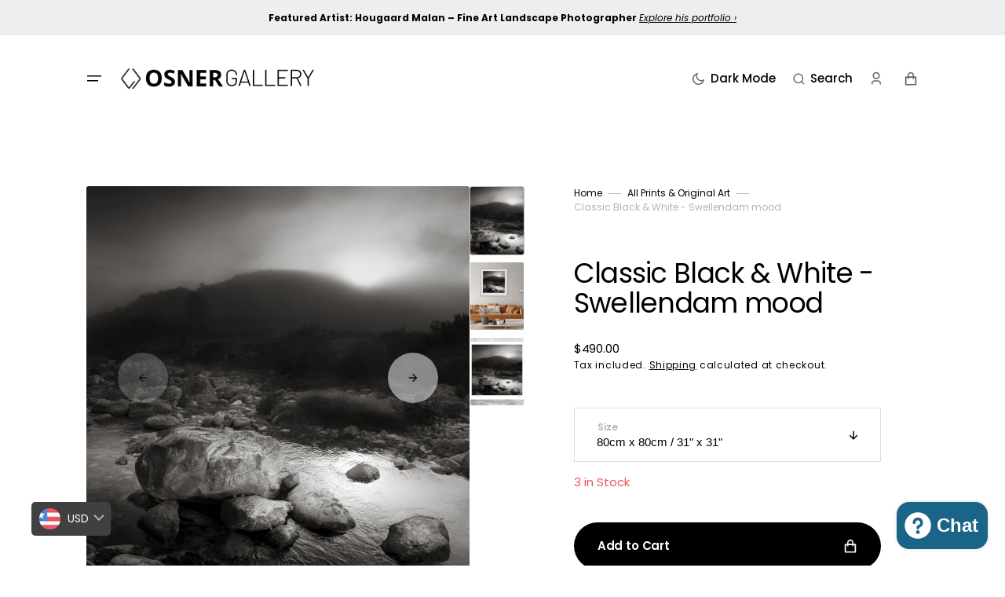

--- FILE ---
content_type: text/html; charset=utf-8
request_url: https://fine-art-photography.com/products/classic-black-white-swellendam-mood
body_size: 40243
content:
<!doctype html>
<html class="no-js" data-scheme="light" lang="en" dir="ltr">
  <head>
    <meta charset="utf-8">
    <meta http-equiv="X-UA-Compatible" content="IE=edge">
    <meta name="viewport" content="width=device-width,initial-scale=1">
    <meta name="theme-color" content="">
    <link rel="canonical" href="https://fine-art-photography.com/products/classic-black-white-swellendam-mood">
    <link rel="preconnect" href="https://cdn.shopify.com" crossorigin><link rel="preconnect" href="https://fonts.shopifycdn.com" crossorigin><title>
      Black and white Landscape Photography | Swellendam Mood by Martin Osner &ndash; Osner Art Gallery</title>

    
      <meta
        name="description"
        content="An iconic black and white landscape photographed taken along a river in Swellendam by Martin Osner. This print forms part of a complete &quot;Classic BW&quot; series in tribute to the artist&#39;s mentor, Ansel Adams."
      >
    

    

<meta property="og:site_name" content="Osner Art Gallery">
<meta property="og:url" content="https://fine-art-photography.com/products/classic-black-white-swellendam-mood">
<meta property="og:title" content="Black and white Landscape Photography | Swellendam Mood by Martin Osner">
<meta property="og:type" content="product">
<meta property="og:description" content="An iconic black and white landscape photographed taken along a river in Swellendam by Martin Osner. This print forms part of a complete &quot;Classic BW&quot; series in tribute to the artist&#39;s mentor, Ansel Adams."><meta property="og:image" content="http://fine-art-photography.com/cdn/shop/products/CLASSICB_W_MARTINOSNER_007.jpg?v=1660728314">
  <meta property="og:image:secure_url" content="https://fine-art-photography.com/cdn/shop/products/CLASSICB_W_MARTINOSNER_007.jpg?v=1660728314">
  <meta property="og:image:width" content="2731">
  <meta property="og:image:height" content="2731"><meta property="og:price:amount" content="490.00">
  <meta property="og:price:currency" content="USD"><meta name="twitter:card" content="summary_large_image">
<meta name="twitter:title" content="Black and white Landscape Photography | Swellendam Mood by Martin Osner">
<meta name="twitter:description" content="An iconic black and white landscape photographed taken along a river in Swellendam by Martin Osner. This print forms part of a complete &quot;Classic BW&quot; series in tribute to the artist&#39;s mentor, Ansel Adams.">


    <script src="//fine-art-photography.com/cdn/shop/t/27/assets/constants.js?v=37383056447335370521754541942" defer="defer"></script>
    <script src="//fine-art-photography.com/cdn/shop/t/27/assets/pubsub.js?v=34180055027472970951754541942" defer="defer"></script>
    <script src="//fine-art-photography.com/cdn/shop/t/27/assets/global.js?v=147760793462633213541754541942" defer="defer"></script><script src="//fine-art-photography.com/cdn/shop/t/27/assets/quick-add.js?v=170150378146263319211754541942" defer="defer"></script>
      <script src="//fine-art-photography.com/cdn/shop/t/27/assets/product-form.js?v=100313019908052160311754541942" defer="defer"></script>
    

    <script>window.performance && window.performance.mark && window.performance.mark('shopify.content_for_header.start');</script><meta name="google-site-verification" content="QItBp_FjuZQToOHjsma4Mjf9EO7HZTf7Ec0pK0yihwg">
<meta id="shopify-digital-wallet" name="shopify-digital-wallet" content="/53446377647/digital_wallets/dialog">
<meta name="shopify-checkout-api-token" content="e119823be900b05134b1dd209a8e8641">
<meta id="in-context-paypal-metadata" data-shop-id="53446377647" data-venmo-supported="false" data-environment="production" data-locale="en_US" data-paypal-v4="true" data-currency="USD">
<link rel="alternate" type="application/json+oembed" href="https://fine-art-photography.com/products/classic-black-white-swellendam-mood.oembed">
<script async="async" src="/checkouts/internal/preloads.js?locale=en-US"></script>
<script id="shopify-features" type="application/json">{"accessToken":"e119823be900b05134b1dd209a8e8641","betas":["rich-media-storefront-analytics"],"domain":"fine-art-photography.com","predictiveSearch":true,"shopId":53446377647,"locale":"en"}</script>
<script>var Shopify = Shopify || {};
Shopify.shop = "online-art-photography-gallery.myshopify.com";
Shopify.locale = "en";
Shopify.currency = {"active":"USD","rate":"1.0"};
Shopify.country = "US";
Shopify.theme = {"name":"Live Version of Walls","id":145639735471,"schema_name":"Portland","schema_version":"2.3.4","theme_store_id":1924,"role":"main"};
Shopify.theme.handle = "null";
Shopify.theme.style = {"id":null,"handle":null};
Shopify.cdnHost = "fine-art-photography.com/cdn";
Shopify.routes = Shopify.routes || {};
Shopify.routes.root = "/";</script>
<script type="module">!function(o){(o.Shopify=o.Shopify||{}).modules=!0}(window);</script>
<script>!function(o){function n(){var o=[];function n(){o.push(Array.prototype.slice.apply(arguments))}return n.q=o,n}var t=o.Shopify=o.Shopify||{};t.loadFeatures=n(),t.autoloadFeatures=n()}(window);</script>
<script id="shop-js-analytics" type="application/json">{"pageType":"product"}</script>
<script defer="defer" async type="module" src="//fine-art-photography.com/cdn/shopifycloud/shop-js/modules/v2/client.init-shop-cart-sync_C5BV16lS.en.esm.js"></script>
<script defer="defer" async type="module" src="//fine-art-photography.com/cdn/shopifycloud/shop-js/modules/v2/chunk.common_CygWptCX.esm.js"></script>
<script type="module">
  await import("//fine-art-photography.com/cdn/shopifycloud/shop-js/modules/v2/client.init-shop-cart-sync_C5BV16lS.en.esm.js");
await import("//fine-art-photography.com/cdn/shopifycloud/shop-js/modules/v2/chunk.common_CygWptCX.esm.js");

  window.Shopify.SignInWithShop?.initShopCartSync?.({"fedCMEnabled":true,"windoidEnabled":true});

</script>
<script id="__st">var __st={"a":53446377647,"offset":7200,"reqid":"3253a8f3-1f92-4a10-a519-71f59b2bc28a-1768844925","pageurl":"fine-art-photography.com\/products\/classic-black-white-swellendam-mood","u":"3046a00d9a01","p":"product","rtyp":"product","rid":7341227638959};</script>
<script>window.ShopifyPaypalV4VisibilityTracking = true;</script>
<script id="captcha-bootstrap">!function(){'use strict';const t='contact',e='account',n='new_comment',o=[[t,t],['blogs',n],['comments',n],[t,'customer']],c=[[e,'customer_login'],[e,'guest_login'],[e,'recover_customer_password'],[e,'create_customer']],r=t=>t.map((([t,e])=>`form[action*='/${t}']:not([data-nocaptcha='true']) input[name='form_type'][value='${e}']`)).join(','),a=t=>()=>t?[...document.querySelectorAll(t)].map((t=>t.form)):[];function s(){const t=[...o],e=r(t);return a(e)}const i='password',u='form_key',d=['recaptcha-v3-token','g-recaptcha-response','h-captcha-response',i],f=()=>{try{return window.sessionStorage}catch{return}},m='__shopify_v',_=t=>t.elements[u];function p(t,e,n=!1){try{const o=window.sessionStorage,c=JSON.parse(o.getItem(e)),{data:r}=function(t){const{data:e,action:n}=t;return t[m]||n?{data:e,action:n}:{data:t,action:n}}(c);for(const[e,n]of Object.entries(r))t.elements[e]&&(t.elements[e].value=n);n&&o.removeItem(e)}catch(o){console.error('form repopulation failed',{error:o})}}const l='form_type',E='cptcha';function T(t){t.dataset[E]=!0}const w=window,h=w.document,L='Shopify',v='ce_forms',y='captcha';let A=!1;((t,e)=>{const n=(g='f06e6c50-85a8-45c8-87d0-21a2b65856fe',I='https://cdn.shopify.com/shopifycloud/storefront-forms-hcaptcha/ce_storefront_forms_captcha_hcaptcha.v1.5.2.iife.js',D={infoText:'Protected by hCaptcha',privacyText:'Privacy',termsText:'Terms'},(t,e,n)=>{const o=w[L][v],c=o.bindForm;if(c)return c(t,g,e,D).then(n);var r;o.q.push([[t,g,e,D],n]),r=I,A||(h.body.append(Object.assign(h.createElement('script'),{id:'captcha-provider',async:!0,src:r})),A=!0)});var g,I,D;w[L]=w[L]||{},w[L][v]=w[L][v]||{},w[L][v].q=[],w[L][y]=w[L][y]||{},w[L][y].protect=function(t,e){n(t,void 0,e),T(t)},Object.freeze(w[L][y]),function(t,e,n,w,h,L){const[v,y,A,g]=function(t,e,n){const i=e?o:[],u=t?c:[],d=[...i,...u],f=r(d),m=r(i),_=r(d.filter((([t,e])=>n.includes(e))));return[a(f),a(m),a(_),s()]}(w,h,L),I=t=>{const e=t.target;return e instanceof HTMLFormElement?e:e&&e.form},D=t=>v().includes(t);t.addEventListener('submit',(t=>{const e=I(t);if(!e)return;const n=D(e)&&!e.dataset.hcaptchaBound&&!e.dataset.recaptchaBound,o=_(e),c=g().includes(e)&&(!o||!o.value);(n||c)&&t.preventDefault(),c&&!n&&(function(t){try{if(!f())return;!function(t){const e=f();if(!e)return;const n=_(t);if(!n)return;const o=n.value;o&&e.removeItem(o)}(t);const e=Array.from(Array(32),(()=>Math.random().toString(36)[2])).join('');!function(t,e){_(t)||t.append(Object.assign(document.createElement('input'),{type:'hidden',name:u})),t.elements[u].value=e}(t,e),function(t,e){const n=f();if(!n)return;const o=[...t.querySelectorAll(`input[type='${i}']`)].map((({name:t})=>t)),c=[...d,...o],r={};for(const[a,s]of new FormData(t).entries())c.includes(a)||(r[a]=s);n.setItem(e,JSON.stringify({[m]:1,action:t.action,data:r}))}(t,e)}catch(e){console.error('failed to persist form',e)}}(e),e.submit())}));const S=(t,e)=>{t&&!t.dataset[E]&&(n(t,e.some((e=>e===t))),T(t))};for(const o of['focusin','change'])t.addEventListener(o,(t=>{const e=I(t);D(e)&&S(e,y())}));const B=e.get('form_key'),M=e.get(l),P=B&&M;t.addEventListener('DOMContentLoaded',(()=>{const t=y();if(P)for(const e of t)e.elements[l].value===M&&p(e,B);[...new Set([...A(),...v().filter((t=>'true'===t.dataset.shopifyCaptcha))])].forEach((e=>S(e,t)))}))}(h,new URLSearchParams(w.location.search),n,t,e,['guest_login'])})(!0,!0)}();</script>
<script integrity="sha256-4kQ18oKyAcykRKYeNunJcIwy7WH5gtpwJnB7kiuLZ1E=" data-source-attribution="shopify.loadfeatures" defer="defer" src="//fine-art-photography.com/cdn/shopifycloud/storefront/assets/storefront/load_feature-a0a9edcb.js" crossorigin="anonymous"></script>
<script data-source-attribution="shopify.dynamic_checkout.dynamic.init">var Shopify=Shopify||{};Shopify.PaymentButton=Shopify.PaymentButton||{isStorefrontPortableWallets:!0,init:function(){window.Shopify.PaymentButton.init=function(){};var t=document.createElement("script");t.src="https://fine-art-photography.com/cdn/shopifycloud/portable-wallets/latest/portable-wallets.en.js",t.type="module",document.head.appendChild(t)}};
</script>
<script data-source-attribution="shopify.dynamic_checkout.buyer_consent">
  function portableWalletsHideBuyerConsent(e){var t=document.getElementById("shopify-buyer-consent"),n=document.getElementById("shopify-subscription-policy-button");t&&n&&(t.classList.add("hidden"),t.setAttribute("aria-hidden","true"),n.removeEventListener("click",e))}function portableWalletsShowBuyerConsent(e){var t=document.getElementById("shopify-buyer-consent"),n=document.getElementById("shopify-subscription-policy-button");t&&n&&(t.classList.remove("hidden"),t.removeAttribute("aria-hidden"),n.addEventListener("click",e))}window.Shopify?.PaymentButton&&(window.Shopify.PaymentButton.hideBuyerConsent=portableWalletsHideBuyerConsent,window.Shopify.PaymentButton.showBuyerConsent=portableWalletsShowBuyerConsent);
</script>
<script data-source-attribution="shopify.dynamic_checkout.cart.bootstrap">document.addEventListener("DOMContentLoaded",(function(){function t(){return document.querySelector("shopify-accelerated-checkout-cart, shopify-accelerated-checkout")}if(t())Shopify.PaymentButton.init();else{new MutationObserver((function(e,n){t()&&(Shopify.PaymentButton.init(),n.disconnect())})).observe(document.body,{childList:!0,subtree:!0})}}));
</script>
<script id='scb4127' type='text/javascript' async='' src='https://fine-art-photography.com/cdn/shopifycloud/privacy-banner/storefront-banner.js'></script><link id="shopify-accelerated-checkout-styles" rel="stylesheet" media="screen" href="https://fine-art-photography.com/cdn/shopifycloud/portable-wallets/latest/accelerated-checkout-backwards-compat.css" crossorigin="anonymous">
<style id="shopify-accelerated-checkout-cart">
        #shopify-buyer-consent {
  margin-top: 1em;
  display: inline-block;
  width: 100%;
}

#shopify-buyer-consent.hidden {
  display: none;
}

#shopify-subscription-policy-button {
  background: none;
  border: none;
  padding: 0;
  text-decoration: underline;
  font-size: inherit;
  cursor: pointer;
}

#shopify-subscription-policy-button::before {
  box-shadow: none;
}

      </style>
<script id="sections-script" data-sections="main-product,product-recommendations,header,footer" defer="defer" src="//fine-art-photography.com/cdn/shop/t/27/compiled_assets/scripts.js?v=5292"></script>
<script>window.performance && window.performance.mark && window.performance.mark('shopify.content_for_header.end');</script>

    <style data-shopify>
         @font-face {
  font-family: Poppins;
  font-weight: 400;
  font-style: normal;
  font-display: swap;
  src: url("//fine-art-photography.com/cdn/fonts/poppins/poppins_n4.0ba78fa5af9b0e1a374041b3ceaadf0a43b41362.woff2") format("woff2"),
       url("//fine-art-photography.com/cdn/fonts/poppins/poppins_n4.214741a72ff2596839fc9760ee7a770386cf16ca.woff") format("woff");
}

         @font-face {
  font-family: Poppins;
  font-weight: 400;
  font-style: normal;
  font-display: swap;
  src: url("//fine-art-photography.com/cdn/fonts/poppins/poppins_n4.0ba78fa5af9b0e1a374041b3ceaadf0a43b41362.woff2") format("woff2"),
       url("//fine-art-photography.com/cdn/fonts/poppins/poppins_n4.214741a72ff2596839fc9760ee7a770386cf16ca.woff") format("woff");
}

         @font-face {
  font-family: Poppins;
  font-weight: 600;
  font-style: normal;
  font-display: swap;
  src: url("//fine-art-photography.com/cdn/fonts/poppins/poppins_n6.aa29d4918bc243723d56b59572e18228ed0786f6.woff2") format("woff2"),
       url("//fine-art-photography.com/cdn/fonts/poppins/poppins_n6.5f815d845fe073750885d5b7e619ee00e8111208.woff") format("woff");
}

         @font-face {
  font-family: Poppins;
  font-weight: 600;
  font-style: normal;
  font-display: swap;
  src: url("//fine-art-photography.com/cdn/fonts/poppins/poppins_n6.aa29d4918bc243723d56b59572e18228ed0786f6.woff2") format("woff2"),
       url("//fine-art-photography.com/cdn/fonts/poppins/poppins_n6.5f815d845fe073750885d5b7e619ee00e8111208.woff") format("woff");
}

         @font-face {
  font-family: Poppins;
  font-weight: 500;
  font-style: normal;
  font-display: swap;
  src: url("//fine-art-photography.com/cdn/fonts/poppins/poppins_n5.ad5b4b72b59a00358afc706450c864c3c8323842.woff2") format("woff2"),
       url("//fine-art-photography.com/cdn/fonts/poppins/poppins_n5.33757fdf985af2d24b32fcd84c9a09224d4b2c39.woff") format("woff");
}

         @font-face {
  font-family: Poppins;
  font-weight: 500;
  font-style: normal;
  font-display: swap;
  src: url("//fine-art-photography.com/cdn/fonts/poppins/poppins_n5.ad5b4b72b59a00358afc706450c864c3c8323842.woff2") format("woff2"),
       url("//fine-art-photography.com/cdn/fonts/poppins/poppins_n5.33757fdf985af2d24b32fcd84c9a09224d4b2c39.woff") format("woff");
}

         @font-face {
  font-family: Poppins;
  font-weight: 500;
  font-style: normal;
  font-display: swap;
  src: url("//fine-art-photography.com/cdn/fonts/poppins/poppins_n5.ad5b4b72b59a00358afc706450c864c3c8323842.woff2") format("woff2"),
       url("//fine-art-photography.com/cdn/fonts/poppins/poppins_n5.33757fdf985af2d24b32fcd84c9a09224d4b2c39.woff") format("woff");
}

         @font-face {
  font-family: Poppins;
  font-weight: 500;
  font-style: normal;
  font-display: swap;
  src: url("//fine-art-photography.com/cdn/fonts/poppins/poppins_n5.ad5b4b72b59a00358afc706450c864c3c8323842.woff2") format("woff2"),
       url("//fine-art-photography.com/cdn/fonts/poppins/poppins_n5.33757fdf985af2d24b32fcd84c9a09224d4b2c39.woff") format("woff");
}

         @font-face {
  font-family: Poppins;
  font-weight: 400;
  font-style: normal;
  font-display: swap;
  src: url("//fine-art-photography.com/cdn/fonts/poppins/poppins_n4.0ba78fa5af9b0e1a374041b3ceaadf0a43b41362.woff2") format("woff2"),
       url("//fine-art-photography.com/cdn/fonts/poppins/poppins_n4.214741a72ff2596839fc9760ee7a770386cf16ca.woff") format("woff");
}

         @font-face {
  font-family: Poppins;
  font-weight: 400;
  font-style: normal;
  font-display: swap;
  src: url("//fine-art-photography.com/cdn/fonts/poppins/poppins_n4.0ba78fa5af9b0e1a374041b3ceaadf0a43b41362.woff2") format("woff2"),
       url("//fine-art-photography.com/cdn/fonts/poppins/poppins_n4.214741a72ff2596839fc9760ee7a770386cf16ca.woff") format("woff");
}

         @font-face {
  font-family: Poppins;
  font-weight: 300;
  font-style: normal;
  font-display: swap;
  src: url("//fine-art-photography.com/cdn/fonts/poppins/poppins_n3.05f58335c3209cce17da4f1f1ab324ebe2982441.woff2") format("woff2"),
       url("//fine-art-photography.com/cdn/fonts/poppins/poppins_n3.6971368e1f131d2c8ff8e3a44a36b577fdda3ff5.woff") format("woff");
}

         @font-face {
  font-family: Poppins;
  font-weight: 400;
  font-style: normal;
  font-display: swap;
  src: url("//fine-art-photography.com/cdn/fonts/poppins/poppins_n4.0ba78fa5af9b0e1a374041b3ceaadf0a43b41362.woff2") format("woff2"),
       url("//fine-art-photography.com/cdn/fonts/poppins/poppins_n4.214741a72ff2596839fc9760ee7a770386cf16ca.woff") format("woff");
}

         @font-face {
  font-family: Poppins;
  font-weight: 700;
  font-style: normal;
  font-display: swap;
  src: url("//fine-art-photography.com/cdn/fonts/poppins/poppins_n7.56758dcf284489feb014a026f3727f2f20a54626.woff2") format("woff2"),
       url("//fine-art-photography.com/cdn/fonts/poppins/poppins_n7.f34f55d9b3d3205d2cd6f64955ff4b36f0cfd8da.woff") format("woff");
}

         @font-face {
  font-family: Poppins;
  font-weight: 400;
  font-style: italic;
  font-display: swap;
  src: url("//fine-art-photography.com/cdn/fonts/poppins/poppins_i4.846ad1e22474f856bd6b81ba4585a60799a9f5d2.woff2") format("woff2"),
       url("//fine-art-photography.com/cdn/fonts/poppins/poppins_i4.56b43284e8b52fc64c1fd271f289a39e8477e9ec.woff") format("woff");
}

         @font-face {
  font-family: Poppins;
  font-weight: 400;
  font-style: italic;
  font-display: swap;
  src: url("//fine-art-photography.com/cdn/fonts/poppins/poppins_i4.846ad1e22474f856bd6b81ba4585a60799a9f5d2.woff2") format("woff2"),
       url("//fine-art-photography.com/cdn/fonts/poppins/poppins_i4.56b43284e8b52fc64c1fd271f289a39e8477e9ec.woff") format("woff");
}

         @font-face {
  font-family: Poppins;
  font-weight: 700;
  font-style: italic;
  font-display: swap;
  src: url("//fine-art-photography.com/cdn/fonts/poppins/poppins_i7.42fd71da11e9d101e1e6c7932199f925f9eea42d.woff2") format("woff2"),
       url("//fine-art-photography.com/cdn/fonts/poppins/poppins_i7.ec8499dbd7616004e21155106d13837fff4cf556.woff") format("woff");
}


         :root {
      --announcement-height: 0px;
         --spaced-section: 5rem;

         --font-body-family: Poppins, sans-serif;
         --font-body-style: normal;
         --font-body-weight: 400;

         --font-body-size: 15px;
         --font-body-line-height: 150%;

         --font-heading-family: Poppins, sans-serif;
         --font-heading-style: normal;
         --font-heading-weight: 400;
         --font-heading-letter-spacing: -0.4em;
         --font-heading-line-height: 1.1;

         --font-subtitle-family: Poppins, sans-serif;
         --font-subtitle-style: normal;
         --font-subtitle-weight: 600;
         --font-subtitle-text-transform: uppercase;
         --font-subtitle-size: 16px;

         --font-heading-h1-size: 60px;
         --font-heading-h2-size: 35px;
         --font-heading-h3-size: 25px;
         --font-heading-h4-size: 20px;
         --font-heading-h5-size: 15px;
         --font-heading-h6-size: 12px;

         --font-heading-card-family: Poppins, sans-serif;
         --font-heading-card-style: normal;
         --font-heading-card-weight: 500;
         --font-text-card-family: Poppins, sans-serif;
         --font-text-card-style: normal;
         --font-text-card-weight: 500;

         --font-heading-card-size: 15px;
         --font-heading-card-size-big: 18px;
         --font-text-card-size: 12px;

         --font-button-family: Poppins, sans-serif;
         --font-button-style: normal;
         --font-button-weight: 600;
         --font-button-text-transform: none;
         --font-button-letter-spacing: -0.01em;
         --font-subtitle-letter-spacing: 0.06em;

         --font-header-menu-family: Poppins, sans-serif;
         --font-header-menu-style: normal;
         --font-header-menu-weight: 500;
         --font-header-menu-text-transform: none;
         --font-header-menu-link-size: 15px;
         --font-aside-menu-link-size: 20px;

         --font-footer-menu-family: Poppins, sans-serif;
         --font-footer-menu-style: normal;
         --font-footer-menu-weight: 500;
         --font-footer-link-size: 15px;
         --font-footer-bottom-link-size: 15px;

         --font-popups-heading-family: Poppins, sans-serif;
        --font-popups-heading-style: normal;
        --font-popups-heading-weight: 400;
        --font-popups-text-family: Poppins, sans-serif;
        --font-popups-text-style: normal;
        --font-popups-text-weight: 400;
        --font-popup-heading-size: 26px;
        --font-popup-text-size: 13px;
        --font-notification-heading-size: 20px;
        --font-notification-text-size: 13px;

         --color-base-text: 0, 0, 0;
         --color-title-text: 0, 0, 0;

         --color-base-text-dark: , , ;
         --color-title-text-dark: , , ;

         --color-base-background-1: 255, 255, 255;
         --color-base-background-2: 230, 230, 230;
         --color-base-background-5: 228, 228, 228;
         --color-base-background-3: 37, 37, 37;
         --color-base-background-4: 40, 40, 40;

         --color-announcement-bar-background-1: 37, 37, 37;
         --color-announcement-bar-background-2: 238, 238, 238;

         --color-base-solid-button-labels: 255, 255, 255;
         --color-base-button-background: 0, 0, 0;
         --color-base-outline-button-labels: 255, 255, 255;
         --color-secondary-button-labels: 0, 0, 0;
         --color-tertiary-button-labels: 0, 0, 0;
         --color-tertiary-button-background: 247, 247, 247;
         --border-radius-button: 60px;

         --payment-terms-background-color: #ffffff;
         --color-overlay-background: 0, 0, 0;
         --color-accent: 0, 0, 0;

         --color-base-background-input: 255, 255, 255;

         --color-base-border-input: 223, 223, 223;
         --color-hover-border-input: 187, 187, 187;

         --color-badge-icon: #EB5757;
         --color-border: 223, 223, 223;
         --color-background-card: 255, 255, 255
         }

         @media screen and (min-width: 990px) {
         	:root {
         		--spaced-section: 16rem;
         	}
         }

         *,
         *::before,
         *::after {
         box-sizing: inherit;
         }

         html {
         box-sizing: border-box;
         font-size: 10px;
         height: 100%;
         }

         body {
         position: relative;
         display: grid;
         grid-template-rows: auto auto 1fr auto;
         grid-template-columns: 100%;
         min-height: 100%;
         margin: 0;
         font-size: var(--font-body-size);
         line-height: 1.5;
         font-family: var(--font-body-family);
         font-style: var(--font-body-style);
         font-weight: var(--font-body-weight);
         overflow-x: hidden;
         }
    </style>
    <link href="//fine-art-photography.com/cdn/shop/t/27/assets/swiper-bundle.min.css?v=67104566617031410831754541943" rel="stylesheet" type="text/css" media="all" />
    <link href="//fine-art-photography.com/cdn/shop/t/27/assets/base.css?v=57639448991858250951757518094" rel="stylesheet" type="text/css" media="all" /><link
        rel="stylesheet"
        href="//fine-art-photography.com/cdn/shop/t/27/assets/component-predictive-search.css?v=10432979694743858591757518096"
        media="print"
        onload="this.media='all'"
      ><link rel="preload" as="font" href="//fine-art-photography.com/cdn/fonts/poppins/poppins_n4.0ba78fa5af9b0e1a374041b3ceaadf0a43b41362.woff2" type="font/woff2" crossorigin><link rel="preload" as="font" href="//fine-art-photography.com/cdn/fonts/poppins/poppins_n4.0ba78fa5af9b0e1a374041b3ceaadf0a43b41362.woff2" type="font/woff2" crossorigin><script>
      document.documentElement.className = document.documentElement.className.replace('no-js', 'js');
      if (Shopify.designMode) {
        document.documentElement.classList.add('shopify-design-mode');
      }
    </script>

    <script src="//fine-art-photography.com/cdn/shop/t/27/assets/jquery-3.6.0.js?v=184217876181003224711754541942" defer="defer"></script>
    <script src="//fine-art-photography.com/cdn/shop/t/27/assets/swiper-bundle.min.js?v=91266435261445688101754541943" defer="defer"></script>
    <script src="//fine-art-photography.com/cdn/shop/t/27/assets/gsap.min.js?v=7945211475339172311754541942" defer="defer"></script>
    <script src="//fine-art-photography.com/cdn/shop/t/27/assets/ScrollTrigger.min.js?v=66501933754752109161754541942" defer="defer"></script>
    <script src="//fine-art-photography.com/cdn/shop/t/27/assets/popup.js?v=48624316435020799421757518098" defer="defer"></script>
    
    <script src="//fine-art-photography.com/cdn/shop/t/27/assets/product-card.js?v=38226612490634800241754541942" defer="defer"></script>

    <script>
      let cscoDarkMode = {};

      (function () {
        const body = document.querySelector('html[data-scheme]');

        cscoDarkMode = {
          init: function (e) {
            this.initMode(e);
            window.matchMedia('(prefers-color-scheme: dark)')?.addListener((e) => {
              this.initMode(e);
            });

            window.addEventListener('load', () => {
              document.querySelector('.header__toggle-scheme')?.addEventListener('click', (e) => {
                e.preventDefault();

                if ('auto' === body.getAttribute('data-scheme')) {
                  if (window.matchMedia('(prefers-color-scheme: dark)')?.matches) {
                    cscoDarkMode.changeScheme('light', true);
                  } else if (window.matchMedia('(prefers-color-scheme: light)')?.matches) {
                    cscoDarkMode.changeScheme('dark', true);
                  }
                } else {
                  if ('dark' === body.getAttribute('data-scheme')) {
                    cscoDarkMode.changeScheme('light', true);
                  } else {
                    cscoDarkMode.changeScheme('dark', true);
                  }
                }
              });
            });
          },
          initMode: function (e) {
            let siteScheme = false;
            switch (
              'light' // Field. User’s system preference.
            ) {
              case 'dark':
                siteScheme = 'dark';
                break;
              case 'light':
                siteScheme = 'light';
                break;
              case 'system':
                siteScheme = 'auto';
                break;
            }
            if ('true') {
              // Field. Enable dark/light mode toggle.
              if ('light' === localStorage.getItem('_color_schema')) {
                siteScheme = 'light';
              }
              if ('dark' === localStorage.getItem('_color_schema')) {
                siteScheme = 'dark';
              }
            }
            if (siteScheme && siteScheme !== body.getAttribute('data-scheme')) {
              this.changeScheme(siteScheme, false);
            }
          },
          changeScheme: function (siteScheme, cookie) {
            body.classList.add('scheme-toggled');
            body.setAttribute('data-scheme', siteScheme);
            if (cookie) {
              localStorage.setItem('_color_schema', siteScheme);
            }
            setTimeout(() => {
              body.classList.remove('scheme-toggled');
            }, 100);
          },
        };
      })();

      cscoDarkMode.init();

      document.addEventListener('shopify:section:load', function () {
        setTimeout(() => {
          cscoDarkMode.init();
        }, 100);
      });
    </script>
  <!-- BEGIN app block: shopify://apps/meteor-mega-menu/blocks/app_embed/9412d6a7-f8f8-4d65-b9ae-2737c2f0f45b -->


    <script>
        window.MeteorMenu = {
            // These will get handled by the Meteor class constructor
            registeredCallbacks: [],
            api: {
                on: (eventName, callback) => {
                    window.MeteorMenu.registeredCallbacks.push([eventName, callback]);
                }
            },
            revisionFileUrl: "\/\/fine-art-photography.com\/cdn\/shop\/files\/meteor-mega-menus.json?v=9712067289128122857",
            storefrontAccessToken: "d539a2b9a2d149db91664597c2b664b8",
            localeRootPath: "\/",
            languageCode: "en".toUpperCase(),
            countryCode: "US",
            shop: {
                domain: "fine-art-photography.com",
                permanentDomain: "online-art-photography-gallery.myshopify.com",
                moneyFormat: "\u003cspan class=money\u003e${{amount}}\u003c\/span\u003e",
                currency: "USD"
            },
            options: {
                desktopSelector: "",
                mobileSelector: "",
                disableDesktop: false,
                disableMobile: false,
                navigationLinkSpacing: 16,
                navigationLinkCaretStyle: "outline",
                menuDisplayAnimation: "none",
                menuCenterInViewport: false,
                menuVerticalOffset: 10,
                menuVerticalPadding: 0,
                menuJustifyContent: "flex-start",
                menuFontSize: 16,
                menuFontWeight: "400",
                menuTextTransform: "none",
                menuDisplayAction: "hover",
                menuDisplayDelay: "0",
                externalLinksInNewTab: "true",
                mobileBreakpoint: 0,
                addonsEnabled: false
            }
        }
    </script>

<!-- END app block --><!-- BEGIN app block: shopify://apps/bucks/blocks/app-embed/4f0a9b06-9da4-4a49-b378-2de9d23a3af3 -->
<script>
  window.bucksCC = window.bucksCC || {};
  window.bucksCC.metaConfig = {};
  window.bucksCC.reConvert = function() {};
  "function" != typeof Object.assign && (Object.assign = function(n) {
    if (null == n) 
      throw new TypeError("Cannot convert undefined or null to object");
    



    for (var r = Object(n), t = 1; t < arguments.length; t++) {
      var e = arguments[t];
      if (null != e) 
        for (var o in e) 
          e.hasOwnProperty(o) && (r[o] = e[o])
    }
    return r
  });

const bucks_validateJson = json => {
    let checkedJson;
    try {
        checkedJson = JSON.parse(json);
    } catch (error) { }
    return checkedJson;
};

  const bucks_encodedData = "[base64]";

  const bucks_myshopifyDomain = "fine-art-photography.com";

  const decodedURI = atob(bucks_encodedData);
  const bucks_decodedString = decodeURIComponent(decodedURI);


  const bucks_parsedData = bucks_validateJson(bucks_decodedString) || {};
  Object.assign(window.bucksCC.metaConfig, {

    ... bucks_parsedData,
    money_format: "\u003cspan class=money\u003e${{amount}}\u003c\/span\u003e",
    money_with_currency_format: "\u003cspan class=money\u003e${{amount}} USD\u003c\/span\u003e",
    userCurrency: "USD"

  });
  window.bucksCC.reConvert = function() {};
  window.bucksCC.themeAppExtension = true;
  window.bucksCC.metaConfig.multiCurrencies = [];
  window.bucksCC.localization = {};
  
  

  window.bucksCC.localization.availableCountries = ["AF","AX","AL","DZ","AD","AO","AI","AG","AR","AM","AW","AC","AU","AT","AZ","BS","BH","BD","BB","BY","BE","BZ","BJ","BM","BT","BO","BA","BW","BR","IO","VG","BN","BG","BF","BI","KH","CM","CA","CV","BQ","KY","CF","TD","CL","CN","CX","CC","CO","KM","CG","CD","CK","CR","CI","HR","CW","CY","CZ","DK","DJ","DM","DO","EC","EG","SV","GQ","ER","EE","SZ","ET","FK","FO","FJ","FI","FR","GF","PF","TF","GA","GM","GE","DE","GH","GI","GR","GL","GD","GP","GT","GG","GN","GW","GY","HT","HN","HK","HU","IS","IN","ID","IQ","IE","IM","IL","IT","JM","JP","JE","JO","KZ","KE","KI","XK","KW","KG","LA","LV","LB","LS","LR","LY","LI","LT","LU","MO","MG","MW","MY","MV","ML","MT","MQ","MR","MU","YT","MX","MD","MC","MN","ME","MS","MA","MZ","MM","NA","NR","NP","NL","NC","NZ","NI","NE","NG","NU","NF","MK","NO","OM","PK","PS","PA","PG","PY","PE","PH","PN","PL","PT","QA","RE","RO","RU","RW","WS","SM","ST","SA","SN","RS","SC","SL","SG","SX","SK","SI","SB","SO","ZA","GS","KR","SS","ES","LK","BL","SH","KN","LC","MF","PM","VC","SD","SR","SJ","SE","CH","TW","TJ","TZ","TH","TL","TG","TK","TO","TT","TA","TN","TR","TM","TC","TV","UM","UG","UA","AE","GB","US","UY","UZ","VU","VA","VE","VN","WF","EH","YE","ZM","ZW"];
  window.bucksCC.localization.availableLanguages = ["en"];

  
  window.bucksCC.metaConfig.multiCurrencies = "USD".split(',') || '';
  window.bucksCC.metaConfig.cartCurrency = "USD" || '';

  if ((((window || {}).bucksCC || {}).metaConfig || {}).instantLoader) {
    self.fetch || (self.fetch = function(e, n) {
      return n = n || {},
      new Promise(function(t, s) {
        var r = new XMLHttpRequest,
          o = [],
          u = [],
          i = {},
          a = function() {
            return {
              ok: 2 == (r.status / 100 | 0),
              statusText: r.statusText,
              status: r.status,
              url: r.responseURL,
              text: function() {
                return Promise.resolve(r.responseText)
              },
              json: function() {
                return Promise.resolve(JSON.parse(r.responseText))
              },
              blob: function() {
                return Promise.resolve(new Blob([r.response]))
              },
              clone: a,
              headers: {
                keys: function() {
                  return o
                },
                entries: function() {
                  return u
                },
                get: function(e) {
                  return i[e.toLowerCase()]
                },
                has: function(e) {
                  return e.toLowerCase() in i
                }
              }
            }
          };
        for (var c in r.open(n.method || "get", e, !0), r.onload = function() {
          r.getAllResponseHeaders().replace(/^(.*?):[^S\n]*([sS]*?)$/gm, function(e, n, t) {
            o.push(n = n.toLowerCase()),
            u.push([n, t]),
            i[n] = i[n]
              ? i[n] + "," + t
              : t
          }),
          t(a())
        },
        r.onerror = s,
        r.withCredentials = "include" == n.credentials,
        n.headers) 
          r.setRequestHeader(c, n.headers[c]);
        r.send(n.body || null)
      })
    });
    !function() {
      function t(t) {
        const e = document.createElement("style");
        e.innerText = t,
        document.head.appendChild(e)
      }
      function e(t) {
        const e = document.createElement("script");
        e.type = "text/javascript",
        e.text = t,
        document.head.appendChild(e),
        console.log("%cBUCKSCC: Instant Loader Activated ⚡️", "background: #1c64f6; color: #fff; font-size: 12px; font-weight:bold; padding: 5px 10px; border-radius: 3px")
      }
      let n = sessionStorage.getItem("bucksccHash");
      (
        n = n
          ? JSON.parse(n)
          : null
      )
        ? e(n)
        : fetch(`https://${bucks_myshopifyDomain}/apps/buckscc/sdk.min.js`, {mode: "no-cors"}).then(function(t) {
          return t.text()
        }).then(function(t) {
          if ((t || "").length > 100) {
            const o = JSON.stringify(t);
            sessionStorage.setItem("bucksccHash", o),
            n = t,
            e(t)
          }
        })
    }();
  }

  const themeAppExLoadEvent = new Event("BUCKSCC_THEME-APP-EXTENSION_LOADED", { bubbles: true, cancelable: false });

  // Dispatch the custom event on the window
  window.dispatchEvent(themeAppExLoadEvent);

</script><!-- END app block --><script src="https://cdn.shopify.com/extensions/7bc9bb47-adfa-4267-963e-cadee5096caf/inbox-1252/assets/inbox-chat-loader.js" type="text/javascript" defer="defer"></script>
<script src="https://cdn.shopify.com/extensions/76e9d4ee-cb70-4261-beaf-5f72a563488e/meteor-mega-menu-25/assets/meteor-menu.js" type="text/javascript" defer="defer"></script>
<link href="https://cdn.shopify.com/extensions/76e9d4ee-cb70-4261-beaf-5f72a563488e/meteor-mega-menu-25/assets/meteor-menu.css" rel="stylesheet" type="text/css" media="all">
<script src="https://cdn.shopify.com/extensions/19689677-6488-4a31-adf3-fcf4359c5fd9/forms-2295/assets/shopify-forms-loader.js" type="text/javascript" defer="defer"></script>
<script src="https://cdn.shopify.com/extensions/019ba2d3-5579-7382-9582-e9b49f858129/bucks-23/assets/widgetLoader.js" type="text/javascript" defer="defer"></script>
<link href="https://monorail-edge.shopifysvc.com" rel="dns-prefetch">
<script>(function(){if ("sendBeacon" in navigator && "performance" in window) {try {var session_token_from_headers = performance.getEntriesByType('navigation')[0].serverTiming.find(x => x.name == '_s').description;} catch {var session_token_from_headers = undefined;}var session_cookie_matches = document.cookie.match(/_shopify_s=([^;]*)/);var session_token_from_cookie = session_cookie_matches && session_cookie_matches.length === 2 ? session_cookie_matches[1] : "";var session_token = session_token_from_headers || session_token_from_cookie || "";function handle_abandonment_event(e) {var entries = performance.getEntries().filter(function(entry) {return /monorail-edge.shopifysvc.com/.test(entry.name);});if (!window.abandonment_tracked && entries.length === 0) {window.abandonment_tracked = true;var currentMs = Date.now();var navigation_start = performance.timing.navigationStart;var payload = {shop_id: 53446377647,url: window.location.href,navigation_start,duration: currentMs - navigation_start,session_token,page_type: "product"};window.navigator.sendBeacon("https://monorail-edge.shopifysvc.com/v1/produce", JSON.stringify({schema_id: "online_store_buyer_site_abandonment/1.1",payload: payload,metadata: {event_created_at_ms: currentMs,event_sent_at_ms: currentMs}}));}}window.addEventListener('pagehide', handle_abandonment_event);}}());</script>
<script id="web-pixels-manager-setup">(function e(e,d,r,n,o){if(void 0===o&&(o={}),!Boolean(null===(a=null===(i=window.Shopify)||void 0===i?void 0:i.analytics)||void 0===a?void 0:a.replayQueue)){var i,a;window.Shopify=window.Shopify||{};var t=window.Shopify;t.analytics=t.analytics||{};var s=t.analytics;s.replayQueue=[],s.publish=function(e,d,r){return s.replayQueue.push([e,d,r]),!0};try{self.performance.mark("wpm:start")}catch(e){}var l=function(){var e={modern:/Edge?\/(1{2}[4-9]|1[2-9]\d|[2-9]\d{2}|\d{4,})\.\d+(\.\d+|)|Firefox\/(1{2}[4-9]|1[2-9]\d|[2-9]\d{2}|\d{4,})\.\d+(\.\d+|)|Chrom(ium|e)\/(9{2}|\d{3,})\.\d+(\.\d+|)|(Maci|X1{2}).+ Version\/(15\.\d+|(1[6-9]|[2-9]\d|\d{3,})\.\d+)([,.]\d+|)( \(\w+\)|)( Mobile\/\w+|) Safari\/|Chrome.+OPR\/(9{2}|\d{3,})\.\d+\.\d+|(CPU[ +]OS|iPhone[ +]OS|CPU[ +]iPhone|CPU IPhone OS|CPU iPad OS)[ +]+(15[._]\d+|(1[6-9]|[2-9]\d|\d{3,})[._]\d+)([._]\d+|)|Android:?[ /-](13[3-9]|1[4-9]\d|[2-9]\d{2}|\d{4,})(\.\d+|)(\.\d+|)|Android.+Firefox\/(13[5-9]|1[4-9]\d|[2-9]\d{2}|\d{4,})\.\d+(\.\d+|)|Android.+Chrom(ium|e)\/(13[3-9]|1[4-9]\d|[2-9]\d{2}|\d{4,})\.\d+(\.\d+|)|SamsungBrowser\/([2-9]\d|\d{3,})\.\d+/,legacy:/Edge?\/(1[6-9]|[2-9]\d|\d{3,})\.\d+(\.\d+|)|Firefox\/(5[4-9]|[6-9]\d|\d{3,})\.\d+(\.\d+|)|Chrom(ium|e)\/(5[1-9]|[6-9]\d|\d{3,})\.\d+(\.\d+|)([\d.]+$|.*Safari\/(?![\d.]+ Edge\/[\d.]+$))|(Maci|X1{2}).+ Version\/(10\.\d+|(1[1-9]|[2-9]\d|\d{3,})\.\d+)([,.]\d+|)( \(\w+\)|)( Mobile\/\w+|) Safari\/|Chrome.+OPR\/(3[89]|[4-9]\d|\d{3,})\.\d+\.\d+|(CPU[ +]OS|iPhone[ +]OS|CPU[ +]iPhone|CPU IPhone OS|CPU iPad OS)[ +]+(10[._]\d+|(1[1-9]|[2-9]\d|\d{3,})[._]\d+)([._]\d+|)|Android:?[ /-](13[3-9]|1[4-9]\d|[2-9]\d{2}|\d{4,})(\.\d+|)(\.\d+|)|Mobile Safari.+OPR\/([89]\d|\d{3,})\.\d+\.\d+|Android.+Firefox\/(13[5-9]|1[4-9]\d|[2-9]\d{2}|\d{4,})\.\d+(\.\d+|)|Android.+Chrom(ium|e)\/(13[3-9]|1[4-9]\d|[2-9]\d{2}|\d{4,})\.\d+(\.\d+|)|Android.+(UC? ?Browser|UCWEB|U3)[ /]?(15\.([5-9]|\d{2,})|(1[6-9]|[2-9]\d|\d{3,})\.\d+)\.\d+|SamsungBrowser\/(5\.\d+|([6-9]|\d{2,})\.\d+)|Android.+MQ{2}Browser\/(14(\.(9|\d{2,})|)|(1[5-9]|[2-9]\d|\d{3,})(\.\d+|))(\.\d+|)|K[Aa][Ii]OS\/(3\.\d+|([4-9]|\d{2,})\.\d+)(\.\d+|)/},d=e.modern,r=e.legacy,n=navigator.userAgent;return n.match(d)?"modern":n.match(r)?"legacy":"unknown"}(),u="modern"===l?"modern":"legacy",c=(null!=n?n:{modern:"",legacy:""})[u],f=function(e){return[e.baseUrl,"/wpm","/b",e.hashVersion,"modern"===e.buildTarget?"m":"l",".js"].join("")}({baseUrl:d,hashVersion:r,buildTarget:u}),m=function(e){var d=e.version,r=e.bundleTarget,n=e.surface,o=e.pageUrl,i=e.monorailEndpoint;return{emit:function(e){var a=e.status,t=e.errorMsg,s=(new Date).getTime(),l=JSON.stringify({metadata:{event_sent_at_ms:s},events:[{schema_id:"web_pixels_manager_load/3.1",payload:{version:d,bundle_target:r,page_url:o,status:a,surface:n,error_msg:t},metadata:{event_created_at_ms:s}}]});if(!i)return console&&console.warn&&console.warn("[Web Pixels Manager] No Monorail endpoint provided, skipping logging."),!1;try{return self.navigator.sendBeacon.bind(self.navigator)(i,l)}catch(e){}var u=new XMLHttpRequest;try{return u.open("POST",i,!0),u.setRequestHeader("Content-Type","text/plain"),u.send(l),!0}catch(e){return console&&console.warn&&console.warn("[Web Pixels Manager] Got an unhandled error while logging to Monorail."),!1}}}}({version:r,bundleTarget:l,surface:e.surface,pageUrl:self.location.href,monorailEndpoint:e.monorailEndpoint});try{o.browserTarget=l,function(e){var d=e.src,r=e.async,n=void 0===r||r,o=e.onload,i=e.onerror,a=e.sri,t=e.scriptDataAttributes,s=void 0===t?{}:t,l=document.createElement("script"),u=document.querySelector("head"),c=document.querySelector("body");if(l.async=n,l.src=d,a&&(l.integrity=a,l.crossOrigin="anonymous"),s)for(var f in s)if(Object.prototype.hasOwnProperty.call(s,f))try{l.dataset[f]=s[f]}catch(e){}if(o&&l.addEventListener("load",o),i&&l.addEventListener("error",i),u)u.appendChild(l);else{if(!c)throw new Error("Did not find a head or body element to append the script");c.appendChild(l)}}({src:f,async:!0,onload:function(){if(!function(){var e,d;return Boolean(null===(d=null===(e=window.Shopify)||void 0===e?void 0:e.analytics)||void 0===d?void 0:d.initialized)}()){var d=window.webPixelsManager.init(e)||void 0;if(d){var r=window.Shopify.analytics;r.replayQueue.forEach((function(e){var r=e[0],n=e[1],o=e[2];d.publishCustomEvent(r,n,o)})),r.replayQueue=[],r.publish=d.publishCustomEvent,r.visitor=d.visitor,r.initialized=!0}}},onerror:function(){return m.emit({status:"failed",errorMsg:"".concat(f," has failed to load")})},sri:function(e){var d=/^sha384-[A-Za-z0-9+/=]+$/;return"string"==typeof e&&d.test(e)}(c)?c:"",scriptDataAttributes:o}),m.emit({status:"loading"})}catch(e){m.emit({status:"failed",errorMsg:(null==e?void 0:e.message)||"Unknown error"})}}})({shopId: 53446377647,storefrontBaseUrl: "https://fine-art-photography.com",extensionsBaseUrl: "https://extensions.shopifycdn.com/cdn/shopifycloud/web-pixels-manager",monorailEndpoint: "https://monorail-edge.shopifysvc.com/unstable/produce_batch",surface: "storefront-renderer",enabledBetaFlags: ["2dca8a86"],webPixelsConfigList: [{"id":"560726191","configuration":"{\"config\":\"{\\\"google_tag_ids\\\":[\\\"AW-10844682296\\\",\\\"GT-PL95CKJ\\\"],\\\"target_country\\\":\\\"US\\\",\\\"gtag_events\\\":[{\\\"type\\\":\\\"begin_checkout\\\",\\\"action_label\\\":\\\"AW-10844682296\\\/bKm1COjHiZQDELjwkrMo\\\"},{\\\"type\\\":\\\"search\\\",\\\"action_label\\\":\\\"AW-10844682296\\\/3fSrCLXKiZQDELjwkrMo\\\"},{\\\"type\\\":\\\"view_item\\\",\\\"action_label\\\":[\\\"AW-10844682296\\\/hrTeCOLHiZQDELjwkrMo\\\",\\\"MC-EHX2FWPE73\\\"]},{\\\"type\\\":\\\"purchase\\\",\\\"action_label\\\":[\\\"AW-10844682296\\\/6S5dCN_HiZQDELjwkrMo\\\",\\\"MC-EHX2FWPE73\\\"]},{\\\"type\\\":\\\"page_view\\\",\\\"action_label\\\":[\\\"AW-10844682296\\\/xQZSCNzHiZQDELjwkrMo\\\",\\\"MC-EHX2FWPE73\\\"]},{\\\"type\\\":\\\"add_payment_info\\\",\\\"action_label\\\":\\\"AW-10844682296\\\/pLNyCLjKiZQDELjwkrMo\\\"},{\\\"type\\\":\\\"add_to_cart\\\",\\\"action_label\\\":\\\"AW-10844682296\\\/9A2eCOXHiZQDELjwkrMo\\\"}],\\\"enable_monitoring_mode\\\":false}\"}","eventPayloadVersion":"v1","runtimeContext":"OPEN","scriptVersion":"b2a88bafab3e21179ed38636efcd8a93","type":"APP","apiClientId":1780363,"privacyPurposes":[],"dataSharingAdjustments":{"protectedCustomerApprovalScopes":["read_customer_address","read_customer_email","read_customer_name","read_customer_personal_data","read_customer_phone"]}},{"id":"232915119","configuration":"{\"pixel_id\":\"2295666704027688\",\"pixel_type\":\"facebook_pixel\",\"metaapp_system_user_token\":\"-\"}","eventPayloadVersion":"v1","runtimeContext":"OPEN","scriptVersion":"ca16bc87fe92b6042fbaa3acc2fbdaa6","type":"APP","apiClientId":2329312,"privacyPurposes":["ANALYTICS","MARKETING","SALE_OF_DATA"],"dataSharingAdjustments":{"protectedCustomerApprovalScopes":["read_customer_address","read_customer_email","read_customer_name","read_customer_personal_data","read_customer_phone"]}},{"id":"shopify-app-pixel","configuration":"{}","eventPayloadVersion":"v1","runtimeContext":"STRICT","scriptVersion":"0450","apiClientId":"shopify-pixel","type":"APP","privacyPurposes":["ANALYTICS","MARKETING"]},{"id":"shopify-custom-pixel","eventPayloadVersion":"v1","runtimeContext":"LAX","scriptVersion":"0450","apiClientId":"shopify-pixel","type":"CUSTOM","privacyPurposes":["ANALYTICS","MARKETING"]}],isMerchantRequest: false,initData: {"shop":{"name":"Osner Art Gallery","paymentSettings":{"currencyCode":"USD"},"myshopifyDomain":"online-art-photography-gallery.myshopify.com","countryCode":"ZA","storefrontUrl":"https:\/\/fine-art-photography.com"},"customer":null,"cart":null,"checkout":null,"productVariants":[{"price":{"amount":490.0,"currencyCode":"USD"},"product":{"title":"Classic Black \u0026 White - Swellendam mood","vendor":"Martin Osner","id":"7341227638959","untranslatedTitle":"Classic Black \u0026 White - Swellendam mood","url":"\/products\/classic-black-white-swellendam-mood","type":"Fine Art Print"},"id":"41933122502831","image":{"src":"\/\/fine-art-photography.com\/cdn\/shop\/products\/CLASSICB_W_MARTINOSNER_007.jpg?v=1660728314"},"sku":null,"title":"80cm x 80cm \/ 31\" x 31\"","untranslatedTitle":"80cm x 80cm \/ 31\" x 31\""},{"price":{"amount":590.0,"currencyCode":"USD"},"product":{"title":"Classic Black \u0026 White - Swellendam mood","vendor":"Martin Osner","id":"7341227638959","untranslatedTitle":"Classic Black \u0026 White - Swellendam mood","url":"\/products\/classic-black-white-swellendam-mood","type":"Fine Art Print"},"id":"41933122535599","image":{"src":"\/\/fine-art-photography.com\/cdn\/shop\/products\/CLASSICB_W_MARTINOSNER_007.jpg?v=1660728314"},"sku":null,"title":"100cm x 100cm \/ 39\" x 39\"","untranslatedTitle":"100cm x 100cm \/ 39\" x 39\""},{"price":{"amount":690.0,"currencyCode":"USD"},"product":{"title":"Classic Black \u0026 White - Swellendam mood","vendor":"Martin Osner","id":"7341227638959","untranslatedTitle":"Classic Black \u0026 White - Swellendam mood","url":"\/products\/classic-black-white-swellendam-mood","type":"Fine Art Print"},"id":"41933122568367","image":{"src":"\/\/fine-art-photography.com\/cdn\/shop\/products\/CLASSICB_W_MARTINOSNER_007.jpg?v=1660728314"},"sku":null,"title":"110cm x 110cm \/ 39\" x 39\"","untranslatedTitle":"110cm x 110cm \/ 39\" x 39\""}],"purchasingCompany":null},},"https://fine-art-photography.com/cdn","fcfee988w5aeb613cpc8e4bc33m6693e112",{"modern":"","legacy":""},{"shopId":"53446377647","storefrontBaseUrl":"https:\/\/fine-art-photography.com","extensionBaseUrl":"https:\/\/extensions.shopifycdn.com\/cdn\/shopifycloud\/web-pixels-manager","surface":"storefront-renderer","enabledBetaFlags":"[\"2dca8a86\"]","isMerchantRequest":"false","hashVersion":"fcfee988w5aeb613cpc8e4bc33m6693e112","publish":"custom","events":"[[\"page_viewed\",{}],[\"product_viewed\",{\"productVariant\":{\"price\":{\"amount\":490.0,\"currencyCode\":\"USD\"},\"product\":{\"title\":\"Classic Black \u0026 White - Swellendam mood\",\"vendor\":\"Martin Osner\",\"id\":\"7341227638959\",\"untranslatedTitle\":\"Classic Black \u0026 White - Swellendam mood\",\"url\":\"\/products\/classic-black-white-swellendam-mood\",\"type\":\"Fine Art Print\"},\"id\":\"41933122502831\",\"image\":{\"src\":\"\/\/fine-art-photography.com\/cdn\/shop\/products\/CLASSICB_W_MARTINOSNER_007.jpg?v=1660728314\"},\"sku\":null,\"title\":\"80cm x 80cm \/ 31\\\" x 31\\\"\",\"untranslatedTitle\":\"80cm x 80cm \/ 31\\\" x 31\\\"\"}}]]"});</script><script>
  window.ShopifyAnalytics = window.ShopifyAnalytics || {};
  window.ShopifyAnalytics.meta = window.ShopifyAnalytics.meta || {};
  window.ShopifyAnalytics.meta.currency = 'USD';
  var meta = {"product":{"id":7341227638959,"gid":"gid:\/\/shopify\/Product\/7341227638959","vendor":"Martin Osner","type":"Fine Art Print","handle":"classic-black-white-swellendam-mood","variants":[{"id":41933122502831,"price":49000,"name":"Classic Black \u0026 White - Swellendam mood - 80cm x 80cm \/ 31\" x 31\"","public_title":"80cm x 80cm \/ 31\" x 31\"","sku":null},{"id":41933122535599,"price":59000,"name":"Classic Black \u0026 White - Swellendam mood - 100cm x 100cm \/ 39\" x 39\"","public_title":"100cm x 100cm \/ 39\" x 39\"","sku":null},{"id":41933122568367,"price":69000,"name":"Classic Black \u0026 White - Swellendam mood - 110cm x 110cm \/ 39\" x 39\"","public_title":"110cm x 110cm \/ 39\" x 39\"","sku":null}],"remote":false},"page":{"pageType":"product","resourceType":"product","resourceId":7341227638959,"requestId":"3253a8f3-1f92-4a10-a519-71f59b2bc28a-1768844925"}};
  for (var attr in meta) {
    window.ShopifyAnalytics.meta[attr] = meta[attr];
  }
</script>
<script class="analytics">
  (function () {
    var customDocumentWrite = function(content) {
      var jquery = null;

      if (window.jQuery) {
        jquery = window.jQuery;
      } else if (window.Checkout && window.Checkout.$) {
        jquery = window.Checkout.$;
      }

      if (jquery) {
        jquery('body').append(content);
      }
    };

    var hasLoggedConversion = function(token) {
      if (token) {
        return document.cookie.indexOf('loggedConversion=' + token) !== -1;
      }
      return false;
    }

    var setCookieIfConversion = function(token) {
      if (token) {
        var twoMonthsFromNow = new Date(Date.now());
        twoMonthsFromNow.setMonth(twoMonthsFromNow.getMonth() + 2);

        document.cookie = 'loggedConversion=' + token + '; expires=' + twoMonthsFromNow;
      }
    }

    var trekkie = window.ShopifyAnalytics.lib = window.trekkie = window.trekkie || [];
    if (trekkie.integrations) {
      return;
    }
    trekkie.methods = [
      'identify',
      'page',
      'ready',
      'track',
      'trackForm',
      'trackLink'
    ];
    trekkie.factory = function(method) {
      return function() {
        var args = Array.prototype.slice.call(arguments);
        args.unshift(method);
        trekkie.push(args);
        return trekkie;
      };
    };
    for (var i = 0; i < trekkie.methods.length; i++) {
      var key = trekkie.methods[i];
      trekkie[key] = trekkie.factory(key);
    }
    trekkie.load = function(config) {
      trekkie.config = config || {};
      trekkie.config.initialDocumentCookie = document.cookie;
      var first = document.getElementsByTagName('script')[0];
      var script = document.createElement('script');
      script.type = 'text/javascript';
      script.onerror = function(e) {
        var scriptFallback = document.createElement('script');
        scriptFallback.type = 'text/javascript';
        scriptFallback.onerror = function(error) {
                var Monorail = {
      produce: function produce(monorailDomain, schemaId, payload) {
        var currentMs = new Date().getTime();
        var event = {
          schema_id: schemaId,
          payload: payload,
          metadata: {
            event_created_at_ms: currentMs,
            event_sent_at_ms: currentMs
          }
        };
        return Monorail.sendRequest("https://" + monorailDomain + "/v1/produce", JSON.stringify(event));
      },
      sendRequest: function sendRequest(endpointUrl, payload) {
        // Try the sendBeacon API
        if (window && window.navigator && typeof window.navigator.sendBeacon === 'function' && typeof window.Blob === 'function' && !Monorail.isIos12()) {
          var blobData = new window.Blob([payload], {
            type: 'text/plain'
          });

          if (window.navigator.sendBeacon(endpointUrl, blobData)) {
            return true;
          } // sendBeacon was not successful

        } // XHR beacon

        var xhr = new XMLHttpRequest();

        try {
          xhr.open('POST', endpointUrl);
          xhr.setRequestHeader('Content-Type', 'text/plain');
          xhr.send(payload);
        } catch (e) {
          console.log(e);
        }

        return false;
      },
      isIos12: function isIos12() {
        return window.navigator.userAgent.lastIndexOf('iPhone; CPU iPhone OS 12_') !== -1 || window.navigator.userAgent.lastIndexOf('iPad; CPU OS 12_') !== -1;
      }
    };
    Monorail.produce('monorail-edge.shopifysvc.com',
      'trekkie_storefront_load_errors/1.1',
      {shop_id: 53446377647,
      theme_id: 145639735471,
      app_name: "storefront",
      context_url: window.location.href,
      source_url: "//fine-art-photography.com/cdn/s/trekkie.storefront.cd680fe47e6c39ca5d5df5f0a32d569bc48c0f27.min.js"});

        };
        scriptFallback.async = true;
        scriptFallback.src = '//fine-art-photography.com/cdn/s/trekkie.storefront.cd680fe47e6c39ca5d5df5f0a32d569bc48c0f27.min.js';
        first.parentNode.insertBefore(scriptFallback, first);
      };
      script.async = true;
      script.src = '//fine-art-photography.com/cdn/s/trekkie.storefront.cd680fe47e6c39ca5d5df5f0a32d569bc48c0f27.min.js';
      first.parentNode.insertBefore(script, first);
    };
    trekkie.load(
      {"Trekkie":{"appName":"storefront","development":false,"defaultAttributes":{"shopId":53446377647,"isMerchantRequest":null,"themeId":145639735471,"themeCityHash":"3326838628693726862","contentLanguage":"en","currency":"USD","eventMetadataId":"02f5a910-e345-4c56-8150-bd973503798b"},"isServerSideCookieWritingEnabled":true,"monorailRegion":"shop_domain","enabledBetaFlags":["65f19447"]},"Session Attribution":{},"S2S":{"facebookCapiEnabled":true,"source":"trekkie-storefront-renderer","apiClientId":580111}}
    );

    var loaded = false;
    trekkie.ready(function() {
      if (loaded) return;
      loaded = true;

      window.ShopifyAnalytics.lib = window.trekkie;

      var originalDocumentWrite = document.write;
      document.write = customDocumentWrite;
      try { window.ShopifyAnalytics.merchantGoogleAnalytics.call(this); } catch(error) {};
      document.write = originalDocumentWrite;

      window.ShopifyAnalytics.lib.page(null,{"pageType":"product","resourceType":"product","resourceId":7341227638959,"requestId":"3253a8f3-1f92-4a10-a519-71f59b2bc28a-1768844925","shopifyEmitted":true});

      var match = window.location.pathname.match(/checkouts\/(.+)\/(thank_you|post_purchase)/)
      var token = match? match[1]: undefined;
      if (!hasLoggedConversion(token)) {
        setCookieIfConversion(token);
        window.ShopifyAnalytics.lib.track("Viewed Product",{"currency":"USD","variantId":41933122502831,"productId":7341227638959,"productGid":"gid:\/\/shopify\/Product\/7341227638959","name":"Classic Black \u0026 White - Swellendam mood - 80cm x 80cm \/ 31\" x 31\"","price":"490.00","sku":null,"brand":"Martin Osner","variant":"80cm x 80cm \/ 31\" x 31\"","category":"Fine Art Print","nonInteraction":true,"remote":false},undefined,undefined,{"shopifyEmitted":true});
      window.ShopifyAnalytics.lib.track("monorail:\/\/trekkie_storefront_viewed_product\/1.1",{"currency":"USD","variantId":41933122502831,"productId":7341227638959,"productGid":"gid:\/\/shopify\/Product\/7341227638959","name":"Classic Black \u0026 White - Swellendam mood - 80cm x 80cm \/ 31\" x 31\"","price":"490.00","sku":null,"brand":"Martin Osner","variant":"80cm x 80cm \/ 31\" x 31\"","category":"Fine Art Print","nonInteraction":true,"remote":false,"referer":"https:\/\/fine-art-photography.com\/products\/classic-black-white-swellendam-mood"});
      }
    });


        var eventsListenerScript = document.createElement('script');
        eventsListenerScript.async = true;
        eventsListenerScript.src = "//fine-art-photography.com/cdn/shopifycloud/storefront/assets/shop_events_listener-3da45d37.js";
        document.getElementsByTagName('head')[0].appendChild(eventsListenerScript);

})();</script>
<script
  defer
  src="https://fine-art-photography.com/cdn/shopifycloud/perf-kit/shopify-perf-kit-3.0.4.min.js"
  data-application="storefront-renderer"
  data-shop-id="53446377647"
  data-render-region="gcp-us-central1"
  data-page-type="product"
  data-theme-instance-id="145639735471"
  data-theme-name="Portland"
  data-theme-version="2.3.4"
  data-monorail-region="shop_domain"
  data-resource-timing-sampling-rate="10"
  data-shs="true"
  data-shs-beacon="true"
  data-shs-export-with-fetch="true"
  data-shs-logs-sample-rate="1"
  data-shs-beacon-endpoint="https://fine-art-photography.com/api/collect"
></script>
</head>

  <body class="body-template-product body-template-product">
    <a class="skip-to-content-link button visually-hidden" href="#MainContent">
      Skip to content
    </a>

    <!-- BEGIN sections: header-group -->
<div id="shopify-section-sections--18701998784687__announcement-bar" class="shopify-section shopify-section-group-header-group section-announcement"><style>
	:root {
		--announcement-height: 45px;
	}
</style>

<div class="announcement-bar announcement-bar-2" role="region" aria-label="Announcement" ><div class="announcement-bar__message"><div class="announcement-bar__text"><p><strong>Featured Artist: Hougaard Malan – Fine Art Landscape Photographer </strong><a href="/pages/hougaard-malan" title="Hougaard Malan"><em>Explore his portfolio ›</em></a></p></div>
		</div></div>


</div><div id="shopify-section-sections--18701998784687__header" class="shopify-section shopify-section-group-header-group shopify-section-header"><link rel="stylesheet" href="//fine-art-photography.com/cdn/shop/t/27/assets/component-list-menu.css?v=132954775579983663231754541941" media="all">
<link rel="stylesheet" href="//fine-art-photography.com/cdn/shop/t/27/assets/component-search.css?v=72329980751501413871754541942" media="all">
<link rel="stylesheet" href="//fine-art-photography.com/cdn/shop/t/27/assets/component-menu-drawer.css?v=150717827881840264521754541941" media="all">
<link rel="stylesheet" href="//fine-art-photography.com/cdn/shop/t/27/assets/component-slider.css?v=150427545549950572891754541942" media="all">
<link rel="stylesheet" href="//fine-art-photography.com/cdn/shop/t/27/assets/template-collection.css?v=21471923018252387551757518102" media="all">
<link rel="stylesheet" href="//fine-art-photography.com/cdn/shop/t/27/assets/country-flag.css?v=132395276272099349831754541942" media="all">
<link rel="stylesheet" href="//fine-art-photography.com/cdn/shop/t/27/assets/component-price.css?v=169061423250974873001754541941" media="print" onload="this.media='all'">
<link rel="stylesheet" href="//fine-art-photography.com/cdn/shop/t/27/assets/component-badge.css?v=20329296239584864091754541941" media="print" onload="this.media='all'">

<link href="//fine-art-photography.com/cdn/shop/t/27/assets/component-loading-overlay.css?v=143005617125531975901754541941" rel="stylesheet" type="text/css" media="all" /><noscript><link href="//fine-art-photography.com/cdn/shop/t/27/assets/component-list-menu.css?v=132954775579983663231754541941" rel="stylesheet" type="text/css" media="all" /></noscript>
<noscript><link href="//fine-art-photography.com/cdn/shop/t/27/assets/component-search.css?v=72329980751501413871754541942" rel="stylesheet" type="text/css" media="all" /></noscript>
<noscript><link href="//fine-art-photography.com/cdn/shop/t/27/assets/component-menu-drawer.css?v=150717827881840264521754541941" rel="stylesheet" type="text/css" media="all" /></noscript>
<noscript><link href="//fine-art-photography.com/cdn/shop/t/27/assets/component-slider.css?v=150427545549950572891754541942" rel="stylesheet" type="text/css" media="all" /></noscript>
<noscript><link href="//fine-art-photography.com/cdn/shop/t/27/assets/template-collection.css?v=21471923018252387551757518102" rel="stylesheet" type="text/css" media="all" /></noscript>
<noscript><link href="//fine-art-photography.com/cdn/shop/t/27/assets/country-flag.css?v=132395276272099349831754541942" rel="stylesheet" type="text/css" media="all" /></noscript>
<noscript><link href="//fine-art-photography.com/cdn/shop/t/27/assets/component-price.css?v=169061423250974873001754541941" rel="stylesheet" type="text/css" media="all" /></noscript>
<noscript><link href="//fine-art-photography.com/cdn/shop/t/27/assets/component-badge.css?v=20329296239584864091754541941" rel="stylesheet" type="text/css" media="all" /></noscript>

<link href="//fine-art-photography.com/cdn/shop/t/27/assets/component-article-card-small.css?v=143608080100555549391754541941" rel="stylesheet" type="text/css" media="all" />
<link href="//fine-art-photography.com/cdn/shop/t/27/assets/component-card-horizontal.css?v=59177693077373152011754541941" rel="stylesheet" type="text/css" media="all" />
<link href="//fine-art-photography.com/cdn/shop/t/27/assets/component-card.css?v=104294108394356317701757518095" rel="stylesheet" type="text/css" media="all" />
<link href="//fine-art-photography.com/cdn/shop/t/27/assets/component-newsletter.css?v=117055462755358706921754541941" rel="stylesheet" type="text/css" media="all" />
<script src="//fine-art-photography.com/cdn/shop/t/27/assets/header.js?v=178187958492553966761754541942" defer="defer"></script>

<style>
	.header {
		min-height: 75px;
	}

	@media screen and (min-width: 990px) {
		.header {
			min-height: 110px;
		}
	}
	
	header-drawer {
		justify-self: start;
		margin-left: -0.4rem;
		margin-right: 1.2rem;
	}

	@media screen and (min-width: 1100px) {
		header-drawer {
			display: none;
		}
	}

	.menu-drawer-container {
		display: flex;
	}

	.list-menu {
		list-style: none;
		padding: 0;
		margin: 0;
	}

	.list-menu--inline {
		display: inline-flex;
		flex-wrap: wrap;
	}

	summary.list-menu__item {
		padding-right: 2.7rem;
	}

	.list-menu__item {
		display: flex;
		align-items: center;
	}

	.list-menu__item--link {
		text-decoration: none;
		padding-bottom: 1rem;
		padding-top: 1rem;
	}

	@media screen and (min-width: 750px) {
		.list-menu__item--link {
			padding-bottom: 1rem;
			padding-top: 1rem;
		}
	}
</style>

<script src="//fine-art-photography.com/cdn/shop/t/27/assets/details-disclosure.js?v=77482154507232244501754541942" defer="defer"></script>
<script src="//fine-art-photography.com/cdn/shop/t/27/assets/details-modal.js?v=56400318075302535321754541942" defer="defer"></script><svg xmlns="http://www.w3.org/2000/svg" class="hidden">
	<symbol id="icon-search" viewBox="0 0 16 16" fill="none">
		<path d="M12.5233 11.4628L15.7355 14.6743L14.6743 15.7355L11.4628 12.5233C10.2678 13.4812 8.7815 14.0022 7.25 14C3.524 14 0.5 10.976 0.5 7.25C0.5 3.524 3.524 0.5 7.25 0.5C10.976 0.5 14 3.524 14 7.25C14.0022 8.7815 13.4812 10.2678 12.5233 11.4628ZM11.0188 10.9063C11.9706 9.92741 12.5022 8.61532 12.5 7.25C12.5 4.349 10.1503 2 7.25 2C4.349 2 2 4.349 2 7.25C2 10.1503 4.349 12.5 7.25 12.5C8.61532 12.5022 9.92741 11.9706 10.9063 11.0188L11.0188 10.9063Z" fill="currentColor"/>
	</symbol>

	<symbol id="icon-close" class="icon icon-close" fill="none" viewBox="0 0 11 11">
		<path d="M9.00568 0.823302L5.33333 4.4989L1.66099 0.823302L1.48421 0.646368L1.30736 0.823223L0.823223 1.30736L0.646368 1.48421L0.823302 1.66099L4.4989 5.33333L0.823302 9.00568L0.646368 9.18246L0.823223 9.35931L1.30736 9.84344L1.48421 10.0203L1.66099 9.84337L5.33333 6.16777L9.00568 9.84337L9.18246 10.0203L9.35931 9.84344L9.84344 9.35931L10.0203 9.18246L9.84337 9.00568L6.16777 5.33333L9.84337 1.66099L10.0203 1.48421L9.84344 1.30736L9.35931 0.823223L9.18246 0.646368L9.00568 0.823302Z" fill="currentColor" stroke="currentColor" stroke-width="0.5"/>
	</symbol>

	<symbol id="icon-close-small" class="icon icon-close-small" viewBox="0 0 12 13">
		<path d="M8.48627 9.32917L2.82849 3.67098" stroke="currentColor" stroke-linecap="round" stroke-linejoin="round"/>
		<path d="M2.88539 9.38504L8.42932 3.61524" stroke="currentColor" stroke-linecap="round" stroke-linejoin="round"/>
	</symbol>
</svg>

<sticky-header data-sticky-type="always" class="header-wrapper">
	<header class="header header--left container container--header header--has-menu"><header-drawer data-breakpoint="tablet">
				<details class="menu-drawer-container">
					<summary class="header__icon header__icon--menu header__icon--summary link link--text focus-inset" aria-label="Menu">
            <span>
              <svg xmlns="http://www.w3.org/2000/svg" aria-hidden="true" focusable="false" role="presentation" class="icon icon-hamburger" fill="none" viewBox="0 0 18 8">
<rect width="18" height="1.5" fill="currentColor"/>
<rect y="6" width="14" height="1.5" fill="currentColor"/></svg>

							<span class="header__modal-close-button">
								
<svg xmlns="http://www.w3.org/2000/svg" aria-hidden="true" focusable="false" role="presentation" class="icon icon-close" fill="none" viewBox="0 0 14 14">
<rect y="12.728" width="18" height="1.5" transform="rotate(-45 0 12.728)" fill="currentColor"/>
<rect x="1.06055" width="18" height="1.5" transform="rotate(45 1.06055 0)" fill="currentColor"/>
</svg>


							</span>
            </span>
					</summary>
					<div id="menu-drawer" class="menu-drawer motion-reduce" tabindex="-1">
						<div class="menu-drawer__inner-container">
							<div class="menu-drawer__navigation-container">
								<nav class="menu-drawer__navigation">
									<ul class="menu-drawer__menu list-menu" role="list"></ul>
								</nav>
								<div class="menu-drawer__utility-links"><a href="/account/login" class="button button--primary menu-drawer__account link focus-inset">
												<svg xmlns="http://www.w3.org/2000/svg" aria-hidden="true" focusable="false" role="presentation" class="icon icon-account" fill="none" viewBox="0 0 18 18">
<path d="M15 16.5H13.5V15C13.5 14.4033 13.2629 13.831 12.841 13.409C12.419 12.9871 11.8467 12.75 11.25 12.75H6.75C6.15326 12.75 5.58097 12.9871 5.15901 13.409C4.73705 13.831 4.5 14.4033 4.5 15V16.5H3V15C3 14.0054 3.39509 13.0516 4.09835 12.3483C4.80161 11.6451 5.75544 11.25 6.75 11.25H11.25C12.2446 11.25 13.1984 11.6451 13.9017 12.3483C14.6049 13.0516 15 14.0054 15 15V16.5ZM9 9.75C8.40905 9.75 7.82389 9.6336 7.27792 9.40746C6.73196 9.18131 6.23588 8.84984 5.81802 8.43198C5.40016 8.01412 5.06869 7.51804 4.84254 6.97208C4.6164 6.42611 4.5 5.84095 4.5 5.25C4.5 4.65905 4.6164 4.07389 4.84254 3.52792C5.06869 2.98196 5.40016 2.48588 5.81802 2.06802C6.23588 1.65016 6.73196 1.31869 7.27792 1.09254C7.82389 0.866396 8.40905 0.75 9 0.75C10.1935 0.75 11.3381 1.22411 12.182 2.06802C13.0259 2.91193 13.5 4.05653 13.5 5.25C13.5 6.44347 13.0259 7.58807 12.182 8.43198C11.3381 9.27589 10.1935 9.75 9 9.75ZM9 8.25C9.79565 8.25 10.5587 7.93393 11.1213 7.37132C11.6839 6.80871 12 6.04565 12 5.25C12 4.45435 11.6839 3.69129 11.1213 3.12868C10.5587 2.56607 9.79565 2.25 9 2.25C8.20435 2.25 7.44129 2.56607 6.87868 3.12868C6.31607 3.69129 6 4.45435 6 5.25C6 6.04565 6.31607 6.80871 6.87868 7.37132C7.44129 7.93393 8.20435 8.25 9 8.25Z" fill="currentColor"/>
</svg>


Log in</a>
											<div class="menu-drawer__account-register">
												<span>No account yet?</span>
												<a href="/account/register">Create Account</a>
											</div><ul class="list list-social list-unstyled" role="list"><li class="list-social__item">
												<a           
            target="_blank"
           href="https://www.facebook.com/osnergallery/" class="link link--text list-social__link" ><svg aria-hidden="true" focusable="false" role="presentation" class="icon icon-facebook" viewBox="0 0 18 18">
  <path d="M18 9.05482C18 4.05345 13.9711 0 9 0C4.02891 0 0 4.05345 0 9.05482C0 13.5752 3.29062 17.3209 7.59375 18V11.6722H5.30859V9.05482H7.59375V7.05993C7.59375 4.79092 8.93672 3.53704 10.9934 3.53704C11.9777 3.53704 13.0078 3.71389 13.0078 3.71389V5.94223H11.8723C10.7543 5.94223 10.4062 6.64079 10.4062 7.35704V9.05482H12.9023L12.5033 11.6722H10.4062V18C14.7094 17.3209 18 13.5752 18 9.05482Z" fill="currentColor"/>
  <path d="M12.5033 11.6016L12.9023 9H10.4062V7.3125C10.4062 6.60058 10.7543 5.90625 11.8723 5.90625H13.0078V3.69141C13.0078 3.69141 11.9777 3.51562 10.9934 3.51562C8.93672 3.51562 7.59375 4.76191 7.59375 7.01719V9H5.30859V11.6016H7.59375V17.891C8.52562 18.0363 9.47438 18.0363 10.4062 17.891V11.6016H12.5033Z" fill="transparent"/>
</svg>
  

<span class="visually-hidden">Facebook</span>
												</a>
											</li><li class="list-social__item">
												<a           
            target="_blank"
           href="https://za.pinterest.com/osnergallery/" class="link link--text list-social__link" ><svg viewBox="0 0 18 18" class="icon icon-pinterest" fill="none" xmlns="http://www.w3.org/2000/svg">
<path d="M10.1398 0.814115C8.14585 0.539827 6.12 0.996242 4.43632 2.09908C2.75263 3.20192 1.52483 4.8767 0.979626 6.81417C0.434421 8.75164 0.608634 10.8209 1.4701 12.64C2.33156 14.459 3.82209 15.905 5.66646 16.7108C5.61658 16.0706 5.66236 15.4266 5.80229 14.7999C5.95646 14.1008 6.88229 10.2474 6.88229 10.2474C6.69793 9.8342 6.6058 9.38575 6.61229 8.93328C6.61229 7.69578 7.32646 6.77245 8.21479 6.77245C8.37438 6.77013 8.5326 6.80219 8.67869 6.86647C8.82478 6.93075 8.95531 7.02574 9.06142 7.14497C9.16752 7.2642 9.24671 7.40488 9.29359 7.55744C9.34048 7.71 9.35396 7.87088 9.33313 8.02912C9.33313 8.77911 8.85146 9.91411 8.59979 10.9791C8.55006 11.1744 8.5469 11.3787 8.59058 11.5755C8.63426 11.7722 8.72355 11.956 8.85126 12.1119C8.97897 12.2678 9.14152 12.3916 9.32582 12.4732C9.51012 12.5547 9.71101 12.5919 9.91229 12.5816C11.494 12.5816 12.554 10.5558 12.554 8.16411C12.554 6.33078 11.3398 4.95745 9.10146 4.95745C8.56594 4.93664 8.03178 5.02488 7.5314 5.21683C7.03103 5.40877 6.57489 5.7004 6.19067 6.07402C5.80645 6.44764 5.50217 6.89545 5.29631 7.39026C5.09045 7.88507 4.9873 8.41656 4.99313 8.95245C4.96927 9.54688 5.16105 10.1299 5.53313 10.5941C5.60265 10.646 5.65342 10.7191 5.67777 10.8024C5.70212 10.8857 5.69874 10.9746 5.66813 11.0558C5.62979 11.2091 5.53313 11.5749 5.49479 11.7091C5.48682 11.7546 5.46827 11.7976 5.44065 11.8346C5.41302 11.8716 5.37708 11.9017 5.33574 11.9223C5.29439 11.9428 5.24878 11.9534 5.20259 11.9532C5.1564 11.9529 5.11091 11.9418 5.06979 11.9208C3.91646 11.4591 3.37313 10.1899 3.37313 8.74078C3.37313 6.36828 5.35979 3.52828 9.33479 3.52828C12.4981 3.52828 14.6015 5.84245 14.6015 8.31745C14.6015 11.5749 12.7873 14.0241 10.1065 14.0241C9.70578 14.0369 9.30835 13.9485 8.9509 13.767C8.59346 13.5855 8.28755 13.3168 8.06146 12.9858C8.06146 12.9858 7.57979 14.9158 7.48479 15.2808C7.29087 15.9114 7.00472 16.5098 6.63563 17.0566C7.40479 17.2899 8.20396 17.4066 9.00729 17.4033C10.1019 17.4042 11.186 17.1891 12.1974 16.7704C13.2089 16.3518 14.1278 15.7377 14.9015 14.9634C15.6753 14.1891 16.2887 13.2697 16.7067 12.258C17.1246 11.2463 17.3389 10.1621 17.3373 9.06745C17.3363 7.05495 16.6071 5.11078 15.2845 3.59393C13.9619 2.07708 12.1351 1.09 10.1415 0.814949L10.1398 0.814115Z" fill="currentColor"/>
</svg>
<span class="visually-hidden">Pinterest</span>
												</a>
											</li><li class="list-social__item">
												<a           
            target="_blank"
           href="https://www.instagram.com/osner_gallery/" class="link link--text list-social__link" ><svg viewBox="0 0 18 18" class="icon icon-instagram" fill="none" xmlns="http://www.w3.org/2000/svg">
<path d="M9.0013 0.736328C11.2655 0.736328 11.548 0.744661 12.4363 0.786328C13.3238 0.827995 13.928 0.967162 14.4596 1.17383C15.0096 1.38549 15.473 1.67216 15.9363 2.13466C16.36 2.55124 16.6879 3.05515 16.8971 3.61133C17.103 4.14216 17.243 4.74716 17.2846 5.63466C17.3238 6.52299 17.3346 6.80549 17.3346 9.06966C17.3346 11.3338 17.3263 11.6163 17.2846 12.5047C17.243 13.3922 17.103 13.9963 16.8971 14.528C16.6885 15.0845 16.3606 15.5885 15.9363 16.0047C15.5196 16.4283 15.0157 16.7561 14.4596 16.9655C13.9288 17.1713 13.3238 17.3113 12.4363 17.353C11.548 17.3922 11.2655 17.403 9.0013 17.403C6.73714 17.403 6.45464 17.3947 5.5663 17.353C4.6788 17.3113 4.07464 17.1713 3.54297 16.9655C2.98657 16.7567 2.48257 16.4288 2.0663 16.0047C1.64247 15.5881 1.31458 15.0842 1.10547 14.528C0.898802 13.9972 0.759635 13.3922 0.717969 12.5047C0.678802 11.6163 0.667969 11.3338 0.667969 9.06966C0.667969 6.80549 0.676302 6.52299 0.717969 5.63466C0.759635 4.74633 0.898802 4.14299 1.10547 3.61133C1.314 3.05481 1.64197 2.55076 2.0663 2.13466C2.48269 1.71069 2.98666 1.38277 3.54297 1.17383C4.07464 0.967162 4.67797 0.827995 5.5663 0.786328C6.45464 0.747161 6.73714 0.736328 9.0013 0.736328ZM9.0013 4.90299C7.89623 4.90299 6.83643 5.34198 6.05502 6.12338C5.27362 6.90478 4.83464 7.96459 4.83464 9.06966C4.83464 10.1747 5.27362 11.2345 6.05502 12.0159C6.83643 12.7973 7.89623 13.2363 9.0013 13.2363C10.1064 13.2363 11.1662 12.7973 11.9476 12.0159C12.729 11.2345 13.168 10.1747 13.168 9.06966C13.168 7.96459 12.729 6.90478 11.9476 6.12338C11.1662 5.34198 10.1064 4.90299 9.0013 4.90299V4.90299ZM14.418 4.69466C14.418 4.41839 14.3082 4.15344 14.1129 3.95809C13.9175 3.76274 13.6526 3.65299 13.3763 3.65299C13.1 3.65299 12.8351 3.76274 12.6397 3.95809C12.4444 4.15344 12.3346 4.41839 12.3346 4.69466C12.3346 4.97093 12.4444 5.23588 12.6397 5.43123C12.8351 5.62658 13.1 5.73633 13.3763 5.73633C13.6526 5.73633 13.9175 5.62658 14.1129 5.43123C14.3082 5.23588 14.418 4.97093 14.418 4.69466ZM9.0013 6.56966C9.66434 6.56966 10.3002 6.83305 10.7691 7.30189C11.2379 7.77073 11.5013 8.40662 11.5013 9.06966C11.5013 9.7327 11.2379 10.3686 10.7691 10.8374C10.3002 11.3063 9.66434 11.5697 9.0013 11.5697C8.33826 11.5697 7.70238 11.3063 7.23353 10.8374C6.76469 10.3686 6.5013 9.7327 6.5013 9.06966C6.5013 8.40662 6.76469 7.77073 7.23353 7.30189C7.70238 6.83305 8.33826 6.56966 9.0013 6.56966V6.56966Z" fill="currentColor"/>
</svg>
<span class="visually-hidden">Instagram</span>
												</a>
											</li></ul>
								</div>
							</div>
						</div>
					</div>
				
				</details>
			</header-drawer><div class="header__offcanvas">
  <div class="header__offcanvas-toggle">
    <a
      href="#"
      class="header__offcanvas-toggle-link"
      aria-label="Fullscreen menu button"
    >
      <svg xmlns="http://www.w3.org/2000/svg" aria-hidden="true" focusable="false" role="presentation" class="icon icon-hamburger" fill="none" viewBox="0 0 18 8">
<rect width="18" height="1.5" fill="currentColor"/>
<rect y="6" width="14" height="1.5" fill="currentColor"/></svg>

    </a>
  </div>
  <div class="header__offcanvas-menu">
    <div class="header__offcanvas-menu-wrapper">
      <div class="container--header">
        <div class="header__offcanvas-menu-top">
          <a
            href="#"
            class="header__offcanvas-toggle-link header__offcanvas-toggle-link--close modal-close-button"
          >
            
<svg xmlns="http://www.w3.org/2000/svg" aria-hidden="true" focusable="false" role="presentation" class="icon icon-close" fill="none" viewBox="0 0 14 14">
<rect y="12.728" width="18" height="1.5" transform="rotate(-45 0 12.728)" fill="currentColor"/>
<rect x="1.06055" width="18" height="1.5" transform="rotate(45 1.06055 0)" fill="currentColor"/>
</svg>


          </a><a
            href="/"
            class="header__heading-link link link--text focus-inset"
            aria-label="Osner Art Gallery"
          >
              <img src="//fine-art-photography.com/cdn/shop/files/Osner_Art_Gallery_Logo.png?v=1754544064&amp;width=250" alt="Osner Art Gallery Logo" width="250" height="28.33333333333333" class="header__heading-logo" srcset="
										//fine-art-photography.com/cdn/shop/files/Osner_Art_Gallery_Logo.png?v=1754544064&amp;width=250, //fine-art-photography.com/cdn/shop/files/Osner_Art_Gallery_Logo.png?v=1754544064&amp;width=500 2x
									">
                <img src="//fine-art-photography.com/cdn/shop/files/Osner_Art_Gallery_Logo_Dark_Mode.png?v=1754544171&amp;width=250" alt="Osner Art Gallery Logo" width="250" height="28.33333333333333" class="header__heading-logo header__heading-logo--overlay" srcset="
											//fine-art-photography.com/cdn/shop/files/Osner_Art_Gallery_Logo_Dark_Mode.png?v=1754544171&amp;width=250, //fine-art-photography.com/cdn/shop/files/Osner_Art_Gallery_Logo_Dark_Mode.png?v=1754544171&amp;width=500 2x
										"></a></div>
        <div class="header__offcanvas-container">
          <div class="header__offcanvas-wrapper">
            <div class="header__offcanvas-fullscreen-menu">
              <ul class="header__offcanvas-list"><li class="header__offcanvas-item">
                      <a
                        href="/collections/3d-artworks"
                        class="h3 header__offcanvas-link"
                        aria-label="3D & Sculptural Art"
                      >3D & Sculptural Art
                        <span class="header__offcanvas-link-arrows"><svg class="icon icon-button-arrow" width="12" height="11" viewBox="0 0 12 11" fill="none" xmlns="http://www.w3.org/2000/svg">
  <path d="M9.33716 3.345L2.16466 10.5175L0.986328 9.33917L8.15799 2.16667H1.83716V0.5H11.0038V9.66667H9.33716V3.345Z" fill="currentColor"/>
</svg>
<svg class="icon icon-button-arrow" width="12" height="11" viewBox="0 0 12 11" fill="none" xmlns="http://www.w3.org/2000/svg">
  <path d="M9.33716 3.345L2.16466 10.5175L0.986328 9.33917L8.15799 2.16667H1.83716V0.5H11.0038V9.66667H9.33716V3.345Z" fill="currentColor"/>
</svg>
</span>
                      </a>
                    </li><li class="header__offcanvas-item">
                      <a
                        href="/collections/abandoned-print-collection-by-martin-osner"
                        class="h3 header__offcanvas-link"
                        aria-label="Abandoned Collection"
                      >Abandoned Collection
                        <span class="header__offcanvas-link-arrows"><svg class="icon icon-button-arrow" width="12" height="11" viewBox="0 0 12 11" fill="none" xmlns="http://www.w3.org/2000/svg">
  <path d="M9.33716 3.345L2.16466 10.5175L0.986328 9.33917L8.15799 2.16667H1.83716V0.5H11.0038V9.66667H9.33716V3.345Z" fill="currentColor"/>
</svg>
<svg class="icon icon-button-arrow" width="12" height="11" viewBox="0 0 12 11" fill="none" xmlns="http://www.w3.org/2000/svg">
  <path d="M9.33716 3.345L2.16466 10.5175L0.986328 9.33917L8.15799 2.16667H1.83716V0.5H11.0038V9.66667H9.33716V3.345Z" fill="currentColor"/>
</svg>
</span>
                      </a>
                    </li><li class="header__offcanvas-item">
                      <a
                        href="/collections/abandoned"
                        class="h3 header__offcanvas-link"
                        aria-label="Abandoned Places"
                      >Abandoned Places
                        <span class="header__offcanvas-link-arrows"><svg class="icon icon-button-arrow" width="12" height="11" viewBox="0 0 12 11" fill="none" xmlns="http://www.w3.org/2000/svg">
  <path d="M9.33716 3.345L2.16466 10.5175L0.986328 9.33917L8.15799 2.16667H1.83716V0.5H11.0038V9.66667H9.33716V3.345Z" fill="currentColor"/>
</svg>
<svg class="icon icon-button-arrow" width="12" height="11" viewBox="0 0 12 11" fill="none" xmlns="http://www.w3.org/2000/svg">
  <path d="M9.33716 3.345L2.16466 10.5175L0.986328 9.33917L8.15799 2.16667H1.83716V0.5H11.0038V9.66667H9.33716V3.345Z" fill="currentColor"/>
</svg>
</span>
                      </a>
                    </li><li class="header__offcanvas-item">
                      <a
                        href="/collections/abstract"
                        class="h3 header__offcanvas-link"
                        aria-label="Abstract"
                      >Abstract
                        <span class="header__offcanvas-link-arrows"><svg class="icon icon-button-arrow" width="12" height="11" viewBox="0 0 12 11" fill="none" xmlns="http://www.w3.org/2000/svg">
  <path d="M9.33716 3.345L2.16466 10.5175L0.986328 9.33917L8.15799 2.16667H1.83716V0.5H11.0038V9.66667H9.33716V3.345Z" fill="currentColor"/>
</svg>
<svg class="icon icon-button-arrow" width="12" height="11" viewBox="0 0 12 11" fill="none" xmlns="http://www.w3.org/2000/svg">
  <path d="M9.33716 3.345L2.16466 10.5175L0.986328 9.33917L8.15799 2.16667H1.83716V0.5H11.0038V9.66667H9.33716V3.345Z" fill="currentColor"/>
</svg>
</span>
                      </a>
                    </li><li class="header__offcanvas-item">
                      <a
                        href="/collections/aerial-view"
                        class="h3 header__offcanvas-link"
                        aria-label="Aerial View"
                      >Aerial View
                        <span class="header__offcanvas-link-arrows"><svg class="icon icon-button-arrow" width="12" height="11" viewBox="0 0 12 11" fill="none" xmlns="http://www.w3.org/2000/svg">
  <path d="M9.33716 3.345L2.16466 10.5175L0.986328 9.33917L8.15799 2.16667H1.83716V0.5H11.0038V9.66667H9.33716V3.345Z" fill="currentColor"/>
</svg>
<svg class="icon icon-button-arrow" width="12" height="11" viewBox="0 0 12 11" fill="none" xmlns="http://www.w3.org/2000/svg">
  <path d="M9.33716 3.345L2.16466 10.5175L0.986328 9.33917L8.15799 2.16667H1.83716V0.5H11.0038V9.66667H9.33716V3.345Z" fill="currentColor"/>
</svg>
</span>
                      </a>
                    </li><li class="header__offcanvas-item">
                      <a
                        href="/collections/african-art-fusion"
                        class="h3 header__offcanvas-link"
                        aria-label="African Art Fusion"
                      >African Art Fusion
                        <span class="header__offcanvas-link-arrows"><svg class="icon icon-button-arrow" width="12" height="11" viewBox="0 0 12 11" fill="none" xmlns="http://www.w3.org/2000/svg">
  <path d="M9.33716 3.345L2.16466 10.5175L0.986328 9.33917L8.15799 2.16667H1.83716V0.5H11.0038V9.66667H9.33716V3.345Z" fill="currentColor"/>
</svg>
<svg class="icon icon-button-arrow" width="12" height="11" viewBox="0 0 12 11" fill="none" xmlns="http://www.w3.org/2000/svg">
  <path d="M9.33716 3.345L2.16466 10.5175L0.986328 9.33917L8.15799 2.16667H1.83716V0.5H11.0038V9.66667H9.33716V3.345Z" fill="currentColor"/>
</svg>
</span>
                      </a>
                    </li><li class="header__offcanvas-item">
                      <a
                        href="/collections/african-fine-art"
                        class="h3 header__offcanvas-link"
                        aria-label="African Fine Art"
                      >African Fine Art
                        <span class="header__offcanvas-link-arrows"><svg class="icon icon-button-arrow" width="12" height="11" viewBox="0 0 12 11" fill="none" xmlns="http://www.w3.org/2000/svg">
  <path d="M9.33716 3.345L2.16466 10.5175L0.986328 9.33917L8.15799 2.16667H1.83716V0.5H11.0038V9.66667H9.33716V3.345Z" fill="currentColor"/>
</svg>
<svg class="icon icon-button-arrow" width="12" height="11" viewBox="0 0 12 11" fill="none" xmlns="http://www.w3.org/2000/svg">
  <path d="M9.33716 3.345L2.16466 10.5175L0.986328 9.33917L8.15799 2.16667H1.83716V0.5H11.0038V9.66667H9.33716V3.345Z" fill="currentColor"/>
</svg>
</span>
                      </a>
                    </li><li class="header__offcanvas-item">
                      <a
                        href="/collections/all-prints"
                        class="h3 header__offcanvas-link"
                        aria-label="All Prints & Original Art"
                      >All Prints & Original Art
                        <span class="header__offcanvas-link-arrows"><svg class="icon icon-button-arrow" width="12" height="11" viewBox="0 0 12 11" fill="none" xmlns="http://www.w3.org/2000/svg">
  <path d="M9.33716 3.345L2.16466 10.5175L0.986328 9.33917L8.15799 2.16667H1.83716V0.5H11.0038V9.66667H9.33716V3.345Z" fill="currentColor"/>
</svg>
<svg class="icon icon-button-arrow" width="12" height="11" viewBox="0 0 12 11" fill="none" xmlns="http://www.w3.org/2000/svg">
  <path d="M9.33716 3.345L2.16466 10.5175L0.986328 9.33917L8.15799 2.16667H1.83716V0.5H11.0038V9.66667H9.33716V3.345Z" fill="currentColor"/>
</svg>
</span>
                      </a>
                    </li><li class="header__offcanvas-item">
                      <a
                        href="/collections/andrea-armbruster"
                        class="h3 header__offcanvas-link"
                        aria-label="Andrea Armbrüster | Artist"
                      >Andrea Armbrüster | Artist
                        <span class="header__offcanvas-link-arrows"><svg class="icon icon-button-arrow" width="12" height="11" viewBox="0 0 12 11" fill="none" xmlns="http://www.w3.org/2000/svg">
  <path d="M9.33716 3.345L2.16466 10.5175L0.986328 9.33917L8.15799 2.16667H1.83716V0.5H11.0038V9.66667H9.33716V3.345Z" fill="currentColor"/>
</svg>
<svg class="icon icon-button-arrow" width="12" height="11" viewBox="0 0 12 11" fill="none" xmlns="http://www.w3.org/2000/svg">
  <path d="M9.33716 3.345L2.16466 10.5175L0.986328 9.33917L8.15799 2.16667H1.83716V0.5H11.0038V9.66667H9.33716V3.345Z" fill="currentColor"/>
</svg>
</span>
                      </a>
                    </li><li class="header__offcanvas-item">
                      <a
                        href="/collections/animal-wildlife-art"
                        class="h3 header__offcanvas-link"
                        aria-label="Animal & Wildlife"
                      >Animal & Wildlife
                        <span class="header__offcanvas-link-arrows"><svg class="icon icon-button-arrow" width="12" height="11" viewBox="0 0 12 11" fill="none" xmlns="http://www.w3.org/2000/svg">
  <path d="M9.33716 3.345L2.16466 10.5175L0.986328 9.33917L8.15799 2.16667H1.83716V0.5H11.0038V9.66667H9.33716V3.345Z" fill="currentColor"/>
</svg>
<svg class="icon icon-button-arrow" width="12" height="11" viewBox="0 0 12 11" fill="none" xmlns="http://www.w3.org/2000/svg">
  <path d="M9.33716 3.345L2.16466 10.5175L0.986328 9.33917L8.15799 2.16667H1.83716V0.5H11.0038V9.66667H9.33716V3.345Z" fill="currentColor"/>
</svg>
</span>
                      </a>
                    </li><li class="header__offcanvas-item">
                      <a
                        href="/collections/artist-antti-viitala"
                        class="h3 header__offcanvas-link"
                        aria-label="Antti Viitala | Artist"
                      >Antti Viitala | Artist
                        <span class="header__offcanvas-link-arrows"><svg class="icon icon-button-arrow" width="12" height="11" viewBox="0 0 12 11" fill="none" xmlns="http://www.w3.org/2000/svg">
  <path d="M9.33716 3.345L2.16466 10.5175L0.986328 9.33917L8.15799 2.16667H1.83716V0.5H11.0038V9.66667H9.33716V3.345Z" fill="currentColor"/>
</svg>
<svg class="icon icon-button-arrow" width="12" height="11" viewBox="0 0 12 11" fill="none" xmlns="http://www.w3.org/2000/svg">
  <path d="M9.33716 3.345L2.16466 10.5175L0.986328 9.33917L8.15799 2.16667H1.83716V0.5H11.0038V9.66667H9.33716V3.345Z" fill="currentColor"/>
</svg>
</span>
                      </a>
                    </li><li class="header__offcanvas-item">
                      <a
                        href="/collections/best-selling"
                        class="h3 header__offcanvas-link"
                        aria-label="Best Selling"
                      >Best Selling
                        <span class="header__offcanvas-link-arrows"><svg class="icon icon-button-arrow" width="12" height="11" viewBox="0 0 12 11" fill="none" xmlns="http://www.w3.org/2000/svg">
  <path d="M9.33716 3.345L2.16466 10.5175L0.986328 9.33917L8.15799 2.16667H1.83716V0.5H11.0038V9.66667H9.33716V3.345Z" fill="currentColor"/>
</svg>
<svg class="icon icon-button-arrow" width="12" height="11" viewBox="0 0 12 11" fill="none" xmlns="http://www.w3.org/2000/svg">
  <path d="M9.33716 3.345L2.16466 10.5175L0.986328 9.33917L8.15799 2.16667H1.83716V0.5H11.0038V9.66667H9.33716V3.345Z" fill="currentColor"/>
</svg>
</span>
                      </a>
                    </li><li class="header__offcanvas-item">
                      <a
                        href="/collections/black-and-white-art-prints"
                        class="h3 header__offcanvas-link"
                        aria-label="Black and White"
                      >Black and White
                        <span class="header__offcanvas-link-arrows"><svg class="icon icon-button-arrow" width="12" height="11" viewBox="0 0 12 11" fill="none" xmlns="http://www.w3.org/2000/svg">
  <path d="M9.33716 3.345L2.16466 10.5175L0.986328 9.33917L8.15799 2.16667H1.83716V0.5H11.0038V9.66667H9.33716V3.345Z" fill="currentColor"/>
</svg>
<svg class="icon icon-button-arrow" width="12" height="11" viewBox="0 0 12 11" fill="none" xmlns="http://www.w3.org/2000/svg">
  <path d="M9.33716 3.345L2.16466 10.5175L0.986328 9.33917L8.15799 2.16667H1.83716V0.5H11.0038V9.66667H9.33716V3.345Z" fill="currentColor"/>
</svg>
</span>
                      </a>
                    </li><li class="header__offcanvas-item">
                      <a
                        href="/collections/botanical"
                        class="h3 header__offcanvas-link"
                        aria-label="Botanical & Floral"
                      >Botanical & Floral
                        <span class="header__offcanvas-link-arrows"><svg class="icon icon-button-arrow" width="12" height="11" viewBox="0 0 12 11" fill="none" xmlns="http://www.w3.org/2000/svg">
  <path d="M9.33716 3.345L2.16466 10.5175L0.986328 9.33917L8.15799 2.16667H1.83716V0.5H11.0038V9.66667H9.33716V3.345Z" fill="currentColor"/>
</svg>
<svg class="icon icon-button-arrow" width="12" height="11" viewBox="0 0 12 11" fill="none" xmlns="http://www.w3.org/2000/svg">
  <path d="M9.33716 3.345L2.16466 10.5175L0.986328 9.33917L8.15799 2.16667H1.83716V0.5H11.0038V9.66667H9.33716V3.345Z" fill="currentColor"/>
</svg>
</span>
                      </a>
                    </li><li class="header__offcanvas-item">
                      <a
                        href="/collections/cape-town"
                        class="h3 header__offcanvas-link"
                        aria-label="Cape Town"
                      >Cape Town
                        <span class="header__offcanvas-link-arrows"><svg class="icon icon-button-arrow" width="12" height="11" viewBox="0 0 12 11" fill="none" xmlns="http://www.w3.org/2000/svg">
  <path d="M9.33716 3.345L2.16466 10.5175L0.986328 9.33917L8.15799 2.16667H1.83716V0.5H11.0038V9.66667H9.33716V3.345Z" fill="currentColor"/>
</svg>
<svg class="icon icon-button-arrow" width="12" height="11" viewBox="0 0 12 11" fill="none" xmlns="http://www.w3.org/2000/svg">
  <path d="M9.33716 3.345L2.16466 10.5175L0.986328 9.33917L8.15799 2.16667H1.83716V0.5H11.0038V9.66667H9.33716V3.345Z" fill="currentColor"/>
</svg>
</span>
                      </a>
                    </li><li class="header__offcanvas-item">
                      <a
                        href="/collections/curators-selection"
                        class="h3 header__offcanvas-link"
                        aria-label="Curator’s Selection"
                      >Curator’s Selection
                        <span class="header__offcanvas-link-arrows"><svg class="icon icon-button-arrow" width="12" height="11" viewBox="0 0 12 11" fill="none" xmlns="http://www.w3.org/2000/svg">
  <path d="M9.33716 3.345L2.16466 10.5175L0.986328 9.33917L8.15799 2.16667H1.83716V0.5H11.0038V9.66667H9.33716V3.345Z" fill="currentColor"/>
</svg>
<svg class="icon icon-button-arrow" width="12" height="11" viewBox="0 0 12 11" fill="none" xmlns="http://www.w3.org/2000/svg">
  <path d="M9.33716 3.345L2.16466 10.5175L0.986328 9.33917L8.15799 2.16667H1.83716V0.5H11.0038V9.66667H9.33716V3.345Z" fill="currentColor"/>
</svg>
</span>
                      </a>
                    </li><li class="header__offcanvas-item">
                      <a
                        href="/collections/downtown-urban-art"
                        class="h3 header__offcanvas-link"
                        aria-label="Downtown & Urban Art"
                      >Downtown & Urban Art
                        <span class="header__offcanvas-link-arrows"><svg class="icon icon-button-arrow" width="12" height="11" viewBox="0 0 12 11" fill="none" xmlns="http://www.w3.org/2000/svg">
  <path d="M9.33716 3.345L2.16466 10.5175L0.986328 9.33917L8.15799 2.16667H1.83716V0.5H11.0038V9.66667H9.33716V3.345Z" fill="currentColor"/>
</svg>
<svg class="icon icon-button-arrow" width="12" height="11" viewBox="0 0 12 11" fill="none" xmlns="http://www.w3.org/2000/svg">
  <path d="M9.33716 3.345L2.16466 10.5175L0.986328 9.33917L8.15799 2.16667H1.83716V0.5H11.0038V9.66667H9.33716V3.345Z" fill="currentColor"/>
</svg>
</span>
                      </a>
                    </li><li class="header__offcanvas-item">
                      <a
                        href="/collections/emerging-artists"
                        class="h3 header__offcanvas-link"
                        aria-label="Emerging Artists"
                      >Emerging Artists
                        <span class="header__offcanvas-link-arrows"><svg class="icon icon-button-arrow" width="12" height="11" viewBox="0 0 12 11" fill="none" xmlns="http://www.w3.org/2000/svg">
  <path d="M9.33716 3.345L2.16466 10.5175L0.986328 9.33917L8.15799 2.16667H1.83716V0.5H11.0038V9.66667H9.33716V3.345Z" fill="currentColor"/>
</svg>
<svg class="icon icon-button-arrow" width="12" height="11" viewBox="0 0 12 11" fill="none" xmlns="http://www.w3.org/2000/svg">
  <path d="M9.33716 3.345L2.16466 10.5175L0.986328 9.33917L8.15799 2.16667H1.83716V0.5H11.0038V9.66667H9.33716V3.345Z" fill="currentColor"/>
</svg>
</span>
                      </a>
                    </li><li class="header__offcanvas-item">
                      <a
                        href="/collections/fine-art-photography"
                        class="h3 header__offcanvas-link"
                        aria-label="Fine Art Photography"
                      >Fine Art Photography
                        <span class="header__offcanvas-link-arrows"><svg class="icon icon-button-arrow" width="12" height="11" viewBox="0 0 12 11" fill="none" xmlns="http://www.w3.org/2000/svg">
  <path d="M9.33716 3.345L2.16466 10.5175L0.986328 9.33917L8.15799 2.16667H1.83716V0.5H11.0038V9.66667H9.33716V3.345Z" fill="currentColor"/>
</svg>
<svg class="icon icon-button-arrow" width="12" height="11" viewBox="0 0 12 11" fill="none" xmlns="http://www.w3.org/2000/svg">
  <path d="M9.33716 3.345L2.16466 10.5175L0.986328 9.33917L8.15799 2.16667H1.83716V0.5H11.0038V9.66667H9.33716V3.345Z" fill="currentColor"/>
</svg>
</span>
                      </a>
                    </li><li class="header__offcanvas-item">
                      <a
                        href="/collections/forests-trees"
                        class="h3 header__offcanvas-link"
                        aria-label="Forest & Trees"
                      >Forest & Trees
                        <span class="header__offcanvas-link-arrows"><svg class="icon icon-button-arrow" width="12" height="11" viewBox="0 0 12 11" fill="none" xmlns="http://www.w3.org/2000/svg">
  <path d="M9.33716 3.345L2.16466 10.5175L0.986328 9.33917L8.15799 2.16667H1.83716V0.5H11.0038V9.66667H9.33716V3.345Z" fill="currentColor"/>
</svg>
<svg class="icon icon-button-arrow" width="12" height="11" viewBox="0 0 12 11" fill="none" xmlns="http://www.w3.org/2000/svg">
  <path d="M9.33716 3.345L2.16466 10.5175L0.986328 9.33917L8.15799 2.16667H1.83716V0.5H11.0038V9.66667H9.33716V3.345Z" fill="currentColor"/>
</svg>
</span>
                      </a>
                    </li><li class="header__offcanvas-item">
                      <a
                        href="/collections/artist-fumi-hirai"
                        class="h3 header__offcanvas-link"
                        aria-label="Fumi Hirai | Artist"
                      >Fumi Hirai | Artist
                        <span class="header__offcanvas-link-arrows"><svg class="icon icon-button-arrow" width="12" height="11" viewBox="0 0 12 11" fill="none" xmlns="http://www.w3.org/2000/svg">
  <path d="M9.33716 3.345L2.16466 10.5175L0.986328 9.33917L8.15799 2.16667H1.83716V0.5H11.0038V9.66667H9.33716V3.345Z" fill="currentColor"/>
</svg>
<svg class="icon icon-button-arrow" width="12" height="11" viewBox="0 0 12 11" fill="none" xmlns="http://www.w3.org/2000/svg">
  <path d="M9.33716 3.345L2.16466 10.5175L0.986328 9.33917L8.15799 2.16667H1.83716V0.5H11.0038V9.66667H9.33716V3.345Z" fill="currentColor"/>
</svg>
</span>
                      </a>
                    </li><li class="header__offcanvas-item">
                      <a
                        href="/collections/artist-graham-williams"
                        class="h3 header__offcanvas-link"
                        aria-label="Graham Williams | Artist"
                      >Graham Williams | Artist
                        <span class="header__offcanvas-link-arrows"><svg class="icon icon-button-arrow" width="12" height="11" viewBox="0 0 12 11" fill="none" xmlns="http://www.w3.org/2000/svg">
  <path d="M9.33716 3.345L2.16466 10.5175L0.986328 9.33917L8.15799 2.16667H1.83716V0.5H11.0038V9.66667H9.33716V3.345Z" fill="currentColor"/>
</svg>
<svg class="icon icon-button-arrow" width="12" height="11" viewBox="0 0 12 11" fill="none" xmlns="http://www.w3.org/2000/svg">
  <path d="M9.33716 3.345L2.16466 10.5175L0.986328 9.33917L8.15799 2.16667H1.83716V0.5H11.0038V9.66667H9.33716V3.345Z" fill="currentColor"/>
</svg>
</span>
                      </a>
                    </li><li class="header__offcanvas-item">
                      <a
                        href="/collections/greg-du-toit"
                        class="h3 header__offcanvas-link"
                        aria-label="Greg du Toit | Artist"
                      >Greg du Toit | Artist
                        <span class="header__offcanvas-link-arrows"><svg class="icon icon-button-arrow" width="12" height="11" viewBox="0 0 12 11" fill="none" xmlns="http://www.w3.org/2000/svg">
  <path d="M9.33716 3.345L2.16466 10.5175L0.986328 9.33917L8.15799 2.16667H1.83716V0.5H11.0038V9.66667H9.33716V3.345Z" fill="currentColor"/>
</svg>
<svg class="icon icon-button-arrow" width="12" height="11" viewBox="0 0 12 11" fill="none" xmlns="http://www.w3.org/2000/svg">
  <path d="M9.33716 3.345L2.16466 10.5175L0.986328 9.33917L8.15799 2.16667H1.83716V0.5H11.0038V9.66667H9.33716V3.345Z" fill="currentColor"/>
</svg>
</span>
                      </a>
                    </li><li class="header__offcanvas-item">
                      <a
                        href="/collections/harry-de-zitter"
                        class="h3 header__offcanvas-link"
                        aria-label="Harry de Zitter | Artist"
                      >Harry de Zitter | Artist
                        <span class="header__offcanvas-link-arrows"><svg class="icon icon-button-arrow" width="12" height="11" viewBox="0 0 12 11" fill="none" xmlns="http://www.w3.org/2000/svg">
  <path d="M9.33716 3.345L2.16466 10.5175L0.986328 9.33917L8.15799 2.16667H1.83716V0.5H11.0038V9.66667H9.33716V3.345Z" fill="currentColor"/>
</svg>
<svg class="icon icon-button-arrow" width="12" height="11" viewBox="0 0 12 11" fill="none" xmlns="http://www.w3.org/2000/svg">
  <path d="M9.33716 3.345L2.16466 10.5175L0.986328 9.33917L8.15799 2.16667H1.83716V0.5H11.0038V9.66667H9.33716V3.345Z" fill="currentColor"/>
</svg>
</span>
                      </a>
                    </li><li class="header__offcanvas-item">
                      <a
                        href="/collections/hougaard-malan-landscape-photography"
                        class="h3 header__offcanvas-link"
                        aria-label="Hougaard Malan | Artist"
                      >Hougaard Malan | Artist
                        <span class="header__offcanvas-link-arrows"><svg class="icon icon-button-arrow" width="12" height="11" viewBox="0 0 12 11" fill="none" xmlns="http://www.w3.org/2000/svg">
  <path d="M9.33716 3.345L2.16466 10.5175L0.986328 9.33917L8.15799 2.16667H1.83716V0.5H11.0038V9.66667H9.33716V3.345Z" fill="currentColor"/>
</svg>
<svg class="icon icon-button-arrow" width="12" height="11" viewBox="0 0 12 11" fill="none" xmlns="http://www.w3.org/2000/svg">
  <path d="M9.33716 3.345L2.16466 10.5175L0.986328 9.33917L8.15799 2.16667H1.83716V0.5H11.0038V9.66667H9.33716V3.345Z" fill="currentColor"/>
</svg>
</span>
                      </a>
                    </li><li class="header__offcanvas-item">
                      <a
                        href="/collections/collections-impressionist-art-prints"
                        class="h3 header__offcanvas-link"
                        aria-label="Impressionism"
                      >Impressionism
                        <span class="header__offcanvas-link-arrows"><svg class="icon icon-button-arrow" width="12" height="11" viewBox="0 0 12 11" fill="none" xmlns="http://www.w3.org/2000/svg">
  <path d="M9.33716 3.345L2.16466 10.5175L0.986328 9.33917L8.15799 2.16667H1.83716V0.5H11.0038V9.66667H9.33716V3.345Z" fill="currentColor"/>
</svg>
<svg class="icon icon-button-arrow" width="12" height="11" viewBox="0 0 12 11" fill="none" xmlns="http://www.w3.org/2000/svg">
  <path d="M9.33716 3.345L2.16466 10.5175L0.986328 9.33917L8.15799 2.16667H1.83716V0.5H11.0038V9.66667H9.33716V3.345Z" fill="currentColor"/>
</svg>
</span>
                      </a>
                    </li><li class="header__offcanvas-item">
                      <a
                        href="/collections/klaus-tiedge"
                        class="h3 header__offcanvas-link"
                        aria-label="Klaus Tiedge | Artist"
                      >Klaus Tiedge | Artist
                        <span class="header__offcanvas-link-arrows"><svg class="icon icon-button-arrow" width="12" height="11" viewBox="0 0 12 11" fill="none" xmlns="http://www.w3.org/2000/svg">
  <path d="M9.33716 3.345L2.16466 10.5175L0.986328 9.33917L8.15799 2.16667H1.83716V0.5H11.0038V9.66667H9.33716V3.345Z" fill="currentColor"/>
</svg>
<svg class="icon icon-button-arrow" width="12" height="11" viewBox="0 0 12 11" fill="none" xmlns="http://www.w3.org/2000/svg">
  <path d="M9.33716 3.345L2.16466 10.5175L0.986328 9.33917L8.15799 2.16667H1.83716V0.5H11.0038V9.66667H9.33716V3.345Z" fill="currentColor"/>
</svg>
</span>
                      </a>
                    </li><li class="header__offcanvas-item">
                      <a
                        href="/collections/koos-van-der-lende"
                        class="h3 header__offcanvas-link"
                        aria-label="Koos van der Lende | Artist"
                      >Koos van der Lende | Artist
                        <span class="header__offcanvas-link-arrows"><svg class="icon icon-button-arrow" width="12" height="11" viewBox="0 0 12 11" fill="none" xmlns="http://www.w3.org/2000/svg">
  <path d="M9.33716 3.345L2.16466 10.5175L0.986328 9.33917L8.15799 2.16667H1.83716V0.5H11.0038V9.66667H9.33716V3.345Z" fill="currentColor"/>
</svg>
<svg class="icon icon-button-arrow" width="12" height="11" viewBox="0 0 12 11" fill="none" xmlns="http://www.w3.org/2000/svg">
  <path d="M9.33716 3.345L2.16466 10.5175L0.986328 9.33917L8.15799 2.16667H1.83716V0.5H11.0038V9.66667H9.33716V3.345Z" fill="currentColor"/>
</svg>
</span>
                      </a>
                    </li><li class="header__offcanvas-item">
                      <a
                        href="/collections/landscape-photography"
                        class="h3 header__offcanvas-link"
                        aria-label="Landscapes"
                      >Landscapes
                        <span class="header__offcanvas-link-arrows"><svg class="icon icon-button-arrow" width="12" height="11" viewBox="0 0 12 11" fill="none" xmlns="http://www.w3.org/2000/svg">
  <path d="M9.33716 3.345L2.16466 10.5175L0.986328 9.33917L8.15799 2.16667H1.83716V0.5H11.0038V9.66667H9.33716V3.345Z" fill="currentColor"/>
</svg>
<svg class="icon icon-button-arrow" width="12" height="11" viewBox="0 0 12 11" fill="none" xmlns="http://www.w3.org/2000/svg">
  <path d="M9.33716 3.345L2.16466 10.5175L0.986328 9.33917L8.15799 2.16667H1.83716V0.5H11.0038V9.66667H9.33716V3.345Z" fill="currentColor"/>
</svg>
</span>
                      </a>
                    </li><li class="header__offcanvas-item">
                      <a
                        href="/collections/martin-osner"
                        class="h3 header__offcanvas-link"
                        aria-label="Martin Osner | Artist"
                      >Martin Osner | Artist
                        <span class="header__offcanvas-link-arrows"><svg class="icon icon-button-arrow" width="12" height="11" viewBox="0 0 12 11" fill="none" xmlns="http://www.w3.org/2000/svg">
  <path d="M9.33716 3.345L2.16466 10.5175L0.986328 9.33917L8.15799 2.16667H1.83716V0.5H11.0038V9.66667H9.33716V3.345Z" fill="currentColor"/>
</svg>
<svg class="icon icon-button-arrow" width="12" height="11" viewBox="0 0 12 11" fill="none" xmlns="http://www.w3.org/2000/svg">
  <path d="M9.33716 3.345L2.16466 10.5175L0.986328 9.33917L8.15799 2.16667H1.83716V0.5H11.0038V9.66667H9.33716V3.345Z" fill="currentColor"/>
</svg>
</span>
                      </a>
                    </li><li class="header__offcanvas-item">
                      <a
                        href="/collections/memoirs-of-light"
                        class="h3 header__offcanvas-link"
                        aria-label="Memoirs of Light"
                      >Memoirs of Light
                        <span class="header__offcanvas-link-arrows"><svg class="icon icon-button-arrow" width="12" height="11" viewBox="0 0 12 11" fill="none" xmlns="http://www.w3.org/2000/svg">
  <path d="M9.33716 3.345L2.16466 10.5175L0.986328 9.33917L8.15799 2.16667H1.83716V0.5H11.0038V9.66667H9.33716V3.345Z" fill="currentColor"/>
</svg>
<svg class="icon icon-button-arrow" width="12" height="11" viewBox="0 0 12 11" fill="none" xmlns="http://www.w3.org/2000/svg">
  <path d="M9.33716 3.345L2.16466 10.5175L0.986328 9.33917L8.15799 2.16667H1.83716V0.5H11.0038V9.66667H9.33716V3.345Z" fill="currentColor"/>
</svg>
</span>
                      </a>
                    </li><li class="header__offcanvas-item">
                      <a
                        href="/collections/mixed-media-art"
                        class="h3 header__offcanvas-link"
                        aria-label="Mixed-Media Art"
                      >Mixed-Media Art
                        <span class="header__offcanvas-link-arrows"><svg class="icon icon-button-arrow" width="12" height="11" viewBox="0 0 12 11" fill="none" xmlns="http://www.w3.org/2000/svg">
  <path d="M9.33716 3.345L2.16466 10.5175L0.986328 9.33917L8.15799 2.16667H1.83716V0.5H11.0038V9.66667H9.33716V3.345Z" fill="currentColor"/>
</svg>
<svg class="icon icon-button-arrow" width="12" height="11" viewBox="0 0 12 11" fill="none" xmlns="http://www.w3.org/2000/svg">
  <path d="M9.33716 3.345L2.16466 10.5175L0.986328 9.33917L8.15799 2.16667H1.83716V0.5H11.0038V9.66667H9.33716V3.345Z" fill="currentColor"/>
</svg>
</span>
                      </a>
                    </li><li class="header__offcanvas-item">
                      <a
                        href="/collections/mood"
                        class="h3 header__offcanvas-link"
                        aria-label="Moody"
                      >Moody
                        <span class="header__offcanvas-link-arrows"><svg class="icon icon-button-arrow" width="12" height="11" viewBox="0 0 12 11" fill="none" xmlns="http://www.w3.org/2000/svg">
  <path d="M9.33716 3.345L2.16466 10.5175L0.986328 9.33917L8.15799 2.16667H1.83716V0.5H11.0038V9.66667H9.33716V3.345Z" fill="currentColor"/>
</svg>
<svg class="icon icon-button-arrow" width="12" height="11" viewBox="0 0 12 11" fill="none" xmlns="http://www.w3.org/2000/svg">
  <path d="M9.33716 3.345L2.16466 10.5175L0.986328 9.33917L8.15799 2.16667H1.83716V0.5H11.0038V9.66667H9.33716V3.345Z" fill="currentColor"/>
</svg>
</span>
                      </a>
                    </li><li class="header__offcanvas-item">
                      <a
                        href="/collections/new-prints-just-added"
                        class="h3 header__offcanvas-link"
                        aria-label="Newest Editions"
                      >Newest Editions
                        <span class="header__offcanvas-link-arrows"><svg class="icon icon-button-arrow" width="12" height="11" viewBox="0 0 12 11" fill="none" xmlns="http://www.w3.org/2000/svg">
  <path d="M9.33716 3.345L2.16466 10.5175L0.986328 9.33917L8.15799 2.16667H1.83716V0.5H11.0038V9.66667H9.33716V3.345Z" fill="currentColor"/>
</svg>
<svg class="icon icon-button-arrow" width="12" height="11" viewBox="0 0 12 11" fill="none" xmlns="http://www.w3.org/2000/svg">
  <path d="M9.33716 3.345L2.16466 10.5175L0.986328 9.33917L8.15799 2.16667H1.83716V0.5H11.0038V9.66667H9.33716V3.345Z" fill="currentColor"/>
</svg>
</span>
                      </a>
                    </li><li class="header__offcanvas-item">
                      <a
                        href="/collections/original-paintings"
                        class="h3 header__offcanvas-link"
                        aria-label="Original Paintings"
                      >Original Paintings
                        <span class="header__offcanvas-link-arrows"><svg class="icon icon-button-arrow" width="12" height="11" viewBox="0 0 12 11" fill="none" xmlns="http://www.w3.org/2000/svg">
  <path d="M9.33716 3.345L2.16466 10.5175L0.986328 9.33917L8.15799 2.16667H1.83716V0.5H11.0038V9.66667H9.33716V3.345Z" fill="currentColor"/>
</svg>
<svg class="icon icon-button-arrow" width="12" height="11" viewBox="0 0 12 11" fill="none" xmlns="http://www.w3.org/2000/svg">
  <path d="M9.33716 3.345L2.16466 10.5175L0.986328 9.33917L8.15799 2.16667H1.83716V0.5H11.0038V9.66667H9.33716V3.345Z" fill="currentColor"/>
</svg>
</span>
                      </a>
                    </li><li class="header__offcanvas-item">
                      <a
                        href="/collections/panoramic-prints"
                        class="h3 header__offcanvas-link"
                        aria-label="Panoramic"
                      >Panoramic
                        <span class="header__offcanvas-link-arrows"><svg class="icon icon-button-arrow" width="12" height="11" viewBox="0 0 12 11" fill="none" xmlns="http://www.w3.org/2000/svg">
  <path d="M9.33716 3.345L2.16466 10.5175L0.986328 9.33917L8.15799 2.16667H1.83716V0.5H11.0038V9.66667H9.33716V3.345Z" fill="currentColor"/>
</svg>
<svg class="icon icon-button-arrow" width="12" height="11" viewBox="0 0 12 11" fill="none" xmlns="http://www.w3.org/2000/svg">
  <path d="M9.33716 3.345L2.16466 10.5175L0.986328 9.33917L8.15799 2.16667H1.83716V0.5H11.0038V9.66667H9.33716V3.345Z" fill="currentColor"/>
</svg>
</span>
                      </a>
                    </li><li class="header__offcanvas-item">
                      <a
                        href="/collections/peter-corbett"
                        class="h3 header__offcanvas-link"
                        aria-label="Peter Corbett | Artist"
                      >Peter Corbett | Artist
                        <span class="header__offcanvas-link-arrows"><svg class="icon icon-button-arrow" width="12" height="11" viewBox="0 0 12 11" fill="none" xmlns="http://www.w3.org/2000/svg">
  <path d="M9.33716 3.345L2.16466 10.5175L0.986328 9.33917L8.15799 2.16667H1.83716V0.5H11.0038V9.66667H9.33716V3.345Z" fill="currentColor"/>
</svg>
<svg class="icon icon-button-arrow" width="12" height="11" viewBox="0 0 12 11" fill="none" xmlns="http://www.w3.org/2000/svg">
  <path d="M9.33716 3.345L2.16466 10.5175L0.986328 9.33917L8.15799 2.16667H1.83716V0.5H11.0038V9.66667H9.33716V3.345Z" fill="currentColor"/>
</svg>
</span>
                      </a>
                    </li><li class="header__offcanvas-item">
                      <a
                        href="/collections/photo-montage"
                        class="h3 header__offcanvas-link"
                        aria-label="Photo-Collage"
                      >Photo-Collage
                        <span class="header__offcanvas-link-arrows"><svg class="icon icon-button-arrow" width="12" height="11" viewBox="0 0 12 11" fill="none" xmlns="http://www.w3.org/2000/svg">
  <path d="M9.33716 3.345L2.16466 10.5175L0.986328 9.33917L8.15799 2.16667H1.83716V0.5H11.0038V9.66667H9.33716V3.345Z" fill="currentColor"/>
</svg>
<svg class="icon icon-button-arrow" width="12" height="11" viewBox="0 0 12 11" fill="none" xmlns="http://www.w3.org/2000/svg">
  <path d="M9.33716 3.345L2.16466 10.5175L0.986328 9.33917L8.15799 2.16667H1.83716V0.5H11.0038V9.66667H9.33716V3.345Z" fill="currentColor"/>
</svg>
</span>
                      </a>
                    </li><li class="header__offcanvas-item">
                      <a
                        href="/collections/portraiture-documentary"
                        class="h3 header__offcanvas-link"
                        aria-label="Portraiture & Documentary"
                      >Portraiture & Documentary
                        <span class="header__offcanvas-link-arrows"><svg class="icon icon-button-arrow" width="12" height="11" viewBox="0 0 12 11" fill="none" xmlns="http://www.w3.org/2000/svg">
  <path d="M9.33716 3.345L2.16466 10.5175L0.986328 9.33917L8.15799 2.16667H1.83716V0.5H11.0038V9.66667H9.33716V3.345Z" fill="currentColor"/>
</svg>
<svg class="icon icon-button-arrow" width="12" height="11" viewBox="0 0 12 11" fill="none" xmlns="http://www.w3.org/2000/svg">
  <path d="M9.33716 3.345L2.16466 10.5175L0.986328 9.33917L8.15799 2.16667H1.83716V0.5H11.0038V9.66667H9.33716V3.345Z" fill="currentColor"/>
</svg>
</span>
                      </a>
                    </li><li class="header__offcanvas-item">
                      <a
                        href="/collections/quirky"
                        class="h3 header__offcanvas-link"
                        aria-label="Quirky"
                      >Quirky
                        <span class="header__offcanvas-link-arrows"><svg class="icon icon-button-arrow" width="12" height="11" viewBox="0 0 12 11" fill="none" xmlns="http://www.w3.org/2000/svg">
  <path d="M9.33716 3.345L2.16466 10.5175L0.986328 9.33917L8.15799 2.16667H1.83716V0.5H11.0038V9.66667H9.33716V3.345Z" fill="currentColor"/>
</svg>
<svg class="icon icon-button-arrow" width="12" height="11" viewBox="0 0 12 11" fill="none" xmlns="http://www.w3.org/2000/svg">
  <path d="M9.33716 3.345L2.16466 10.5175L0.986328 9.33917L8.15799 2.16667H1.83716V0.5H11.0038V9.66667H9.33716V3.345Z" fill="currentColor"/>
</svg>
</span>
                      </a>
                    </li><li class="header__offcanvas-item">
                      <a
                        href="/collections/artist-ramzi-mansour"
                        class="h3 header__offcanvas-link"
                        aria-label="Ramzi Mansour | Artist"
                      >Ramzi Mansour | Artist
                        <span class="header__offcanvas-link-arrows"><svg class="icon icon-button-arrow" width="12" height="11" viewBox="0 0 12 11" fill="none" xmlns="http://www.w3.org/2000/svg">
  <path d="M9.33716 3.345L2.16466 10.5175L0.986328 9.33917L8.15799 2.16667H1.83716V0.5H11.0038V9.66667H9.33716V3.345Z" fill="currentColor"/>
</svg>
<svg class="icon icon-button-arrow" width="12" height="11" viewBox="0 0 12 11" fill="none" xmlns="http://www.w3.org/2000/svg">
  <path d="M9.33716 3.345L2.16466 10.5175L0.986328 9.33917L8.15799 2.16667H1.83716V0.5H11.0038V9.66667H9.33716V3.345Z" fill="currentColor"/>
</svg>
</span>
                      </a>
                    </li><li class="header__offcanvas-item">
                      <a
                        href="/collections/samantha-lee-osner-art-photography"
                        class="h3 header__offcanvas-link"
                        aria-label="Samantha Osner | Artist"
                      >Samantha Osner | Artist
                        <span class="header__offcanvas-link-arrows"><svg class="icon icon-button-arrow" width="12" height="11" viewBox="0 0 12 11" fill="none" xmlns="http://www.w3.org/2000/svg">
  <path d="M9.33716 3.345L2.16466 10.5175L0.986328 9.33917L8.15799 2.16667H1.83716V0.5H11.0038V9.66667H9.33716V3.345Z" fill="currentColor"/>
</svg>
<svg class="icon icon-button-arrow" width="12" height="11" viewBox="0 0 12 11" fill="none" xmlns="http://www.w3.org/2000/svg">
  <path d="M9.33716 3.345L2.16466 10.5175L0.986328 9.33917L8.15799 2.16667H1.83716V0.5H11.0038V9.66667H9.33716V3.345Z" fill="currentColor"/>
</svg>
</span>
                      </a>
                    </li><li class="header__offcanvas-item">
                      <a
                        href="/collections/sandy-mclea"
                        class="h3 header__offcanvas-link"
                        aria-label="Sandy Mclea | Artist"
                      >Sandy Mclea | Artist
                        <span class="header__offcanvas-link-arrows"><svg class="icon icon-button-arrow" width="12" height="11" viewBox="0 0 12 11" fill="none" xmlns="http://www.w3.org/2000/svg">
  <path d="M9.33716 3.345L2.16466 10.5175L0.986328 9.33917L8.15799 2.16667H1.83716V0.5H11.0038V9.66667H9.33716V3.345Z" fill="currentColor"/>
</svg>
<svg class="icon icon-button-arrow" width="12" height="11" viewBox="0 0 12 11" fill="none" xmlns="http://www.w3.org/2000/svg">
  <path d="M9.33716 3.345L2.16466 10.5175L0.986328 9.33917L8.15799 2.16667H1.83716V0.5H11.0038V9.66667H9.33716V3.345Z" fill="currentColor"/>
</svg>
</span>
                      </a>
                    </li><li class="header__offcanvas-item">
                      <a
                        href="/collections/seascapes"
                        class="h3 header__offcanvas-link"
                        aria-label="Seascape & Ocean Views"
                      >Seascape & Ocean Views
                        <span class="header__offcanvas-link-arrows"><svg class="icon icon-button-arrow" width="12" height="11" viewBox="0 0 12 11" fill="none" xmlns="http://www.w3.org/2000/svg">
  <path d="M9.33716 3.345L2.16466 10.5175L0.986328 9.33917L8.15799 2.16667H1.83716V0.5H11.0038V9.66667H9.33716V3.345Z" fill="currentColor"/>
</svg>
<svg class="icon icon-button-arrow" width="12" height="11" viewBox="0 0 12 11" fill="none" xmlns="http://www.w3.org/2000/svg">
  <path d="M9.33716 3.345L2.16466 10.5175L0.986328 9.33917L8.15799 2.16667H1.83716V0.5H11.0038V9.66667H9.33716V3.345Z" fill="currentColor"/>
</svg>
</span>
                      </a>
                    </li><li class="header__offcanvas-item">
                      <a
                        href="/collections/shades-of-autumn"
                        class="h3 header__offcanvas-link"
                        aria-label="Shades of Autumn"
                      >Shades of Autumn
                        <span class="header__offcanvas-link-arrows"><svg class="icon icon-button-arrow" width="12" height="11" viewBox="0 0 12 11" fill="none" xmlns="http://www.w3.org/2000/svg">
  <path d="M9.33716 3.345L2.16466 10.5175L0.986328 9.33917L8.15799 2.16667H1.83716V0.5H11.0038V9.66667H9.33716V3.345Z" fill="currentColor"/>
</svg>
<svg class="icon icon-button-arrow" width="12" height="11" viewBox="0 0 12 11" fill="none" xmlns="http://www.w3.org/2000/svg">
  <path d="M9.33716 3.345L2.16466 10.5175L0.986328 9.33917L8.15799 2.16667H1.83716V0.5H11.0038V9.66667H9.33716V3.345Z" fill="currentColor"/>
</svg>
</span>
                      </a>
                    </li><li class="header__offcanvas-item">
                      <a
                        href="/collections/simplicity-minimalist-art"
                        class="h3 header__offcanvas-link"
                        aria-label="Simplistic"
                      >Simplistic
                        <span class="header__offcanvas-link-arrows"><svg class="icon icon-button-arrow" width="12" height="11" viewBox="0 0 12 11" fill="none" xmlns="http://www.w3.org/2000/svg">
  <path d="M9.33716 3.345L2.16466 10.5175L0.986328 9.33917L8.15799 2.16667H1.83716V0.5H11.0038V9.66667H9.33716V3.345Z" fill="currentColor"/>
</svg>
<svg class="icon icon-button-arrow" width="12" height="11" viewBox="0 0 12 11" fill="none" xmlns="http://www.w3.org/2000/svg">
  <path d="M9.33716 3.345L2.16466 10.5175L0.986328 9.33917L8.15799 2.16667H1.83716V0.5H11.0038V9.66667H9.33716V3.345Z" fill="currentColor"/>
</svg>
</span>
                      </a>
                    </li></ul>
            </div>
                  
                    <div
                      class="header__promo header__promo--articles"
                      
                    >
                      <div class="header__promo-image media">
                        
                          <img
                            srcset="//fine-art-photography.com/cdn/shop/files/Ramzi_Mansour_Artwork_165x.jpg?v=1754557076 165w,//fine-art-photography.com/cdn/shop/files/Ramzi_Mansour_Artwork_360x.jpg?v=1754557076 360w,//fine-art-photography.com/cdn/shop/files/Ramzi_Mansour_Artwork_533x.jpg?v=1754557076 533w,//fine-art-photography.com/cdn/shop/files/Ramzi_Mansour_Artwork_720x.jpg?v=1754557076 720w,//fine-art-photography.com/cdn/shop/files/Ramzi_Mansour_Artwork_940x.jpg?v=1754557076 940w,//fine-art-photography.com/cdn/shop/files/Ramzi_Mansour_Artwork_1066x.jpg?v=1754557076 1066w"
                            src="//fine-art-photography.com/cdn/shop/files/Ramzi_Mansour_Artwork_533x.jpg?v=1754557076"
                            sizes="(min-width: 1100px) 535px, (min-width: 750px) calc((100vw - 130px) / 2), calc((100vw - 50px) / 2)"
                            alt="Woman in a bridal dress posing for a studio photograph which forms part of Ramzi Mansours fine art photography collection"
                            width="2400"
                            height="1200"
                            loading="lazy"
                            class="motion-reduce"
                            style="object-position: 50.0% 50.0%"
                          >
                        
                      </div>
                      <div class="header__promo-info">
                        
                          <div class="header__promo-text">
                            
                              <div class="header__promo-heading h1">
                                Ramzi Mansour
                              </div>
                            
                            
                              <div class="header__promo-description">
                                Featured Demure Collection
                              </div>
                            
                          </div>
                        
                        
                          <a
                            
                              href="/collections/ramzi-mansour"
                            
                            class="header__promo-button button button--arrow button--primary"
                            
                            aria-label="View Now"
                          >
                            <span>
                              <span>View Now<svg class="icon icon-button-arrow" width="12" height="11" viewBox="0 0 12 11" fill="none" xmlns="http://www.w3.org/2000/svg">
  <path d="M9.33716 3.345L2.16466 10.5175L0.986328 9.33917L8.15799 2.16667H1.83716V0.5H11.0038V9.66667H9.33716V3.345Z" fill="currentColor"/>
</svg>
</span>
                              <span>View Now<svg class="icon icon-button-arrow" width="12" height="11" viewBox="0 0 12 11" fill="none" xmlns="http://www.w3.org/2000/svg">
  <path d="M9.33716 3.345L2.16466 10.5175L0.986328 9.33917L8.15799 2.16667H1.83716V0.5H11.0038V9.66667H9.33716V3.345Z" fill="currentColor"/>
</svg>
</span>
                            </span>
                          </a>
                        
                      </div>
                    </div><ul
                      class="header__social list list-social list-unstyled"
                      role="list"
                    ><li class="list-social__item">
                          <a
                            
                              target="_blank"
                            
                            href="https://www.facebook.com/osnergallery/"
                            class="link link--text list-social__link"
                          ><svg aria-hidden="true" focusable="false" role="presentation" class="icon icon-facebook" viewBox="0 0 18 18">
  <path d="M18 9.05482C18 4.05345 13.9711 0 9 0C4.02891 0 0 4.05345 0 9.05482C0 13.5752 3.29062 17.3209 7.59375 18V11.6722H5.30859V9.05482H7.59375V7.05993C7.59375 4.79092 8.93672 3.53704 10.9934 3.53704C11.9777 3.53704 13.0078 3.71389 13.0078 3.71389V5.94223H11.8723C10.7543 5.94223 10.4062 6.64079 10.4062 7.35704V9.05482H12.9023L12.5033 11.6722H10.4062V18C14.7094 17.3209 18 13.5752 18 9.05482Z" fill="currentColor"/>
  <path d="M12.5033 11.6016L12.9023 9H10.4062V7.3125C10.4062 6.60058 10.7543 5.90625 11.8723 5.90625H13.0078V3.69141C13.0078 3.69141 11.9777 3.51562 10.9934 3.51562C8.93672 3.51562 7.59375 4.76191 7.59375 7.01719V9H5.30859V11.6016H7.59375V17.891C8.52562 18.0363 9.47438 18.0363 10.4062 17.891V11.6016H12.5033Z" fill="transparent"/>
</svg>
  

<span class="visually-hidden">Facebook</span>
                          </a>
                        </li><li class="list-social__item">
                          <a
                            
                              target="_blank"
                            
                            href="https://za.pinterest.com/osnergallery/"
                            class="link link--text list-social__link"
                          ><svg viewBox="0 0 18 18" class="icon icon-pinterest" fill="none" xmlns="http://www.w3.org/2000/svg">
<path d="M10.1398 0.814115C8.14585 0.539827 6.12 0.996242 4.43632 2.09908C2.75263 3.20192 1.52483 4.8767 0.979626 6.81417C0.434421 8.75164 0.608634 10.8209 1.4701 12.64C2.33156 14.459 3.82209 15.905 5.66646 16.7108C5.61658 16.0706 5.66236 15.4266 5.80229 14.7999C5.95646 14.1008 6.88229 10.2474 6.88229 10.2474C6.69793 9.8342 6.6058 9.38575 6.61229 8.93328C6.61229 7.69578 7.32646 6.77245 8.21479 6.77245C8.37438 6.77013 8.5326 6.80219 8.67869 6.86647C8.82478 6.93075 8.95531 7.02574 9.06142 7.14497C9.16752 7.2642 9.24671 7.40488 9.29359 7.55744C9.34048 7.71 9.35396 7.87088 9.33313 8.02912C9.33313 8.77911 8.85146 9.91411 8.59979 10.9791C8.55006 11.1744 8.5469 11.3787 8.59058 11.5755C8.63426 11.7722 8.72355 11.956 8.85126 12.1119C8.97897 12.2678 9.14152 12.3916 9.32582 12.4732C9.51012 12.5547 9.71101 12.5919 9.91229 12.5816C11.494 12.5816 12.554 10.5558 12.554 8.16411C12.554 6.33078 11.3398 4.95745 9.10146 4.95745C8.56594 4.93664 8.03178 5.02488 7.5314 5.21683C7.03103 5.40877 6.57489 5.7004 6.19067 6.07402C5.80645 6.44764 5.50217 6.89545 5.29631 7.39026C5.09045 7.88507 4.9873 8.41656 4.99313 8.95245C4.96927 9.54688 5.16105 10.1299 5.53313 10.5941C5.60265 10.646 5.65342 10.7191 5.67777 10.8024C5.70212 10.8857 5.69874 10.9746 5.66813 11.0558C5.62979 11.2091 5.53313 11.5749 5.49479 11.7091C5.48682 11.7546 5.46827 11.7976 5.44065 11.8346C5.41302 11.8716 5.37708 11.9017 5.33574 11.9223C5.29439 11.9428 5.24878 11.9534 5.20259 11.9532C5.1564 11.9529 5.11091 11.9418 5.06979 11.9208C3.91646 11.4591 3.37313 10.1899 3.37313 8.74078C3.37313 6.36828 5.35979 3.52828 9.33479 3.52828C12.4981 3.52828 14.6015 5.84245 14.6015 8.31745C14.6015 11.5749 12.7873 14.0241 10.1065 14.0241C9.70578 14.0369 9.30835 13.9485 8.9509 13.767C8.59346 13.5855 8.28755 13.3168 8.06146 12.9858C8.06146 12.9858 7.57979 14.9158 7.48479 15.2808C7.29087 15.9114 7.00472 16.5098 6.63563 17.0566C7.40479 17.2899 8.20396 17.4066 9.00729 17.4033C10.1019 17.4042 11.186 17.1891 12.1974 16.7704C13.2089 16.3518 14.1278 15.7377 14.9015 14.9634C15.6753 14.1891 16.2887 13.2697 16.7067 12.258C17.1246 11.2463 17.3389 10.1621 17.3373 9.06745C17.3363 7.05495 16.6071 5.11078 15.2845 3.59393C13.9619 2.07708 12.1351 1.09 10.1415 0.814949L10.1398 0.814115Z" fill="currentColor"/>
</svg>
<span class="visually-hidden">Pinterest</span>
                          </a>
                        </li><li class="list-social__item">
                          <a
                            
                              target="_blank"
                            
                            href="https://www.instagram.com/osner_gallery/"
                            class="link link--text list-social__link"
                          ><svg viewBox="0 0 18 18" class="icon icon-instagram" fill="none" xmlns="http://www.w3.org/2000/svg">
<path d="M9.0013 0.736328C11.2655 0.736328 11.548 0.744661 12.4363 0.786328C13.3238 0.827995 13.928 0.967162 14.4596 1.17383C15.0096 1.38549 15.473 1.67216 15.9363 2.13466C16.36 2.55124 16.6879 3.05515 16.8971 3.61133C17.103 4.14216 17.243 4.74716 17.2846 5.63466C17.3238 6.52299 17.3346 6.80549 17.3346 9.06966C17.3346 11.3338 17.3263 11.6163 17.2846 12.5047C17.243 13.3922 17.103 13.9963 16.8971 14.528C16.6885 15.0845 16.3606 15.5885 15.9363 16.0047C15.5196 16.4283 15.0157 16.7561 14.4596 16.9655C13.9288 17.1713 13.3238 17.3113 12.4363 17.353C11.548 17.3922 11.2655 17.403 9.0013 17.403C6.73714 17.403 6.45464 17.3947 5.5663 17.353C4.6788 17.3113 4.07464 17.1713 3.54297 16.9655C2.98657 16.7567 2.48257 16.4288 2.0663 16.0047C1.64247 15.5881 1.31458 15.0842 1.10547 14.528C0.898802 13.9972 0.759635 13.3922 0.717969 12.5047C0.678802 11.6163 0.667969 11.3338 0.667969 9.06966C0.667969 6.80549 0.676302 6.52299 0.717969 5.63466C0.759635 4.74633 0.898802 4.14299 1.10547 3.61133C1.314 3.05481 1.64197 2.55076 2.0663 2.13466C2.48269 1.71069 2.98666 1.38277 3.54297 1.17383C4.07464 0.967162 4.67797 0.827995 5.5663 0.786328C6.45464 0.747161 6.73714 0.736328 9.0013 0.736328ZM9.0013 4.90299C7.89623 4.90299 6.83643 5.34198 6.05502 6.12338C5.27362 6.90478 4.83464 7.96459 4.83464 9.06966C4.83464 10.1747 5.27362 11.2345 6.05502 12.0159C6.83643 12.7973 7.89623 13.2363 9.0013 13.2363C10.1064 13.2363 11.1662 12.7973 11.9476 12.0159C12.729 11.2345 13.168 10.1747 13.168 9.06966C13.168 7.96459 12.729 6.90478 11.9476 6.12338C11.1662 5.34198 10.1064 4.90299 9.0013 4.90299V4.90299ZM14.418 4.69466C14.418 4.41839 14.3082 4.15344 14.1129 3.95809C13.9175 3.76274 13.6526 3.65299 13.3763 3.65299C13.1 3.65299 12.8351 3.76274 12.6397 3.95809C12.4444 4.15344 12.3346 4.41839 12.3346 4.69466C12.3346 4.97093 12.4444 5.23588 12.6397 5.43123C12.8351 5.62658 13.1 5.73633 13.3763 5.73633C13.6526 5.73633 13.9175 5.62658 14.1129 5.43123C14.3082 5.23588 14.418 4.97093 14.418 4.69466ZM9.0013 6.56966C9.66434 6.56966 10.3002 6.83305 10.7691 7.30189C11.2379 7.77073 11.5013 8.40662 11.5013 9.06966C11.5013 9.7327 11.2379 10.3686 10.7691 10.8374C10.3002 11.3063 9.66434 11.5697 9.0013 11.5697C8.33826 11.5697 7.70238 11.3063 7.23353 10.8374C6.76469 10.3686 6.5013 9.7327 6.5013 9.06966C6.5013 8.40662 6.76469 7.77073 7.23353 7.30189C7.70238 6.83305 8.33826 6.56966 9.0013 6.56966V6.56966Z" fill="currentColor"/>
</svg>
<span class="visually-hidden">Instagram</span>
                          </a>
                        </li></ul></div>
        </div>
      </div>
    </div>
  </div>
</div>
<a href="/" class="header__heading-link link link--text focus-inset">
						<img src="//fine-art-photography.com/cdn/shop/files/Osner_Art_Gallery_Logo.png?v=1754544064&amp;width=250" alt="Osner Art Gallery Logo" width="250" height="28.33333333333333" class="header__heading-logo" srcset="
							//fine-art-photography.com/cdn/shop/files/Osner_Art_Gallery_Logo.png?v=1754544064&amp;width=250, //fine-art-photography.com/cdn/shop/files/Osner_Art_Gallery_Logo.png?v=1754544064&amp;width=500 2x
						">
							<img src="//fine-art-photography.com/cdn/shop/files/Osner_Art_Gallery_Logo_Dark_Mode.png?v=1754544171&amp;width=250" alt="Osner Art Gallery Logo" width="250" height="28.33333333333333" class="header__heading-logo header__heading-logo--overlay" srcset="
								//fine-art-photography.com/cdn/shop/files/Osner_Art_Gallery_Logo_Dark_Mode.png?v=1754544171&amp;width=250, //fine-art-photography.com/cdn/shop/files/Osner_Art_Gallery_Logo_Dark_Mode.png?v=1754544171&amp;width=500 2x
							"></a><nav class="header__inline-menu header__inline-menu--js"><ul class="list-menu list-menu--inline" role="list"></ul></nav>

		<div class="header__column">
			<div class="header__icons"><div class="header__toggle-scheme">
						<button class="header__toggle-scheme-item header__toggle-scheme-item--light link-hover-line-outer" aria-label="Light Mode">
							<svg class="icon icon-light-mode" width="17" height="17" viewBox="0 0 17 17" fill="none" xmlns="http://www.w3.org/2000/svg">
	<path d="M8.5 13C7.30653 13 6.16193 12.5259 5.31802 11.682C4.47411 10.8381 4 9.69347 4 8.5C4 7.30653 4.47411 6.16193 5.31802 5.31802C6.16193 4.47411 7.30653 4 8.5 4C9.69347 4 10.8381 4.47411 11.682 5.31802C12.5259 6.16193 13 7.30653 13 8.5C13 9.69347 12.5259 10.8381 11.682 11.682C10.8381 12.5259 9.69347 13 8.5 13ZM8.5 11.5C9.29565 11.5 10.0587 11.1839 10.6213 10.6213C11.1839 10.0587 11.5 9.29565 11.5 8.5C11.5 7.70435 11.1839 6.94129 10.6213 6.37868C10.0587 5.81607 9.29565 5.5 8.5 5.5C7.70435 5.5 6.94129 5.81607 6.37868 6.37868C5.81607 6.94129 5.5 7.70435 5.5 8.5C5.5 9.29565 5.81607 10.0587 6.37868 10.6213C6.94129 11.1839 7.70435 11.5 8.5 11.5ZM7.75 0.25H9.25V2.5H7.75V0.25ZM7.75 14.5H9.25V16.75H7.75V14.5ZM2.13625 3.19675L3.19675 2.13625L4.7875 3.727L3.727 4.7875L2.13625 3.1975V3.19675ZM12.2125 13.273L13.273 12.2125L14.8638 13.8032L13.8032 14.8638L12.2125 13.273ZM13.8032 2.1355L14.8638 3.19675L13.273 4.7875L12.2125 3.727L13.8032 2.13625V2.1355ZM3.727 12.2125L4.7875 13.273L3.19675 14.8638L2.13625 13.8032L3.727 12.2125ZM16.75 7.75V9.25H14.5V7.75H16.75ZM2.5 7.75V9.25H0.25V7.75H2.5Z" fill="currentColor"/>
</svg>


							<span>Light Mode</span>
						</button>
						<button class="header__toggle-scheme-item header__toggle-scheme-item--dark link-hover-line-outer" aria-label="Dark Mode">
							<svg class="icon icon-dark-mode" width="15" height="15" viewBox="0 0 15 15" fill="none" xmlns="http://www.w3.org/2000/svg">
	<path d="M6 3.75C5.99985 4.79298 6.31035 5.81237 6.89192 6.67816C7.47348 7.54395 8.29975 8.2169 9.26533 8.61118C10.2309 9.00546 11.2921 9.1032 12.3134 8.89194C13.3348 8.68068 14.2701 8.16999 15 7.425V7.5C15 11.6423 11.6423 15 7.5 15C3.35775 15 0 11.6423 0 7.5C0 3.35775 3.35775 0 7.5 0H7.575C7.07553 0.488344 6.67886 1.07172 6.40836 1.71576C6.13786 2.3598 5.99902 3.05146 6 3.75ZM1.5 7.5C1.49945 8.83873 1.94665 10.1392 2.77042 11.1945C3.59419 12.2497 4.74723 12.9992 6.04606 13.3236C7.34489 13.648 8.71491 13.5287 9.93813 12.9847C11.1614 12.4407 12.1675 11.5033 12.7965 10.3215C11.6771 10.5852 10.5088 10.5586 9.40262 10.244C8.29639 9.92951 7.28888 9.33756 6.47566 8.52434C5.66244 7.71112 5.07048 6.70361 4.75596 5.59738C4.44144 4.49116 4.41477 3.32292 4.6785 2.2035C3.71818 2.7151 2.91509 3.47825 2.35519 4.41123C1.7953 5.34422 1.49968 6.41191 1.5 7.5Z" fill="currentColor"/>
</svg>

							<span>Dark Mode</span>
						</button>
					</div><noscript><div class="header__search">
							<div class="header__details">
								<a href="/search" class="header__icon header__icon--search header__icon--summary link-hover-line-outer focus-inset modal__toggle" title="Search" aria-label="Search">
									<span>
										<svg class="modal__toggle-open icon icon-search" aria-hidden="true" focusable="false" role="presentation">
											<use href="#icon-search">
										</svg>
									</span>
									<span class="header__icon-name" title="Search">Search</span>
								</a>
							</div>
						</div></noscript><details-modal class="header__search no-js-hidden">
						<details class="header__details">
							<summary class="link-hover-line-outer header__icon header__icon--search header__icon--summary focus-inset modal__toggle" aria-haspopup="dialog" aria-label="Search">
								<svg class="modal__toggle-open icon icon-search" aria-hidden="true" focusable="false" role="presentation">
									<use href="#icon-search">
								</svg>
								<span class="header__icon-name" title="Search">Search</span>
							</summary>
							<div class="search-modal modal__content" role="dialog" aria-modal="true" aria-label="Search">
								<div class="search-modal__overlay"></div>
								<div class="search-modal__item">
									<div class="search-modal__content container" tabindex="-1"><predictive-search class="search-modal__form" data-loading-text="Loading..."><form action="/search" method="get" role="search" class="search search-modal__form">
												<div class="search__form-inner"><div class="field">
														<input dir="ltr" class="search__input field__input color-background-2" 
															id="Search-In-Modal" 
															type="search" 
															name="q" 
															value=""
															placeholder="Your Request"role="combobox"
																aria-expanded="false"
																aria-owns="predictive-search-results-list"
																aria-controls="predictive-search-results-list"
																aria-haspopup="listbox"
																aria-autocomplete="list"
																autocorrect="off"
																autocomplete="off"
																autocapitalize="off"
																spellcheck="false">
														<label class="field__label" for="Search-In-Modal">What are You Looking For?</label>
														<input dir="ltr" type="hidden" name="options[prefix]" value="last">
														<button class="search__button button button--primary" aria-label="Search" type="submit">
														<span>
															<span>
																Search
															</span>
															<span>
																Search
															</span>
														</span>
													</button><div class="predictive-search predictive-search--header" tabindex="-1" data-predictive-search>
																<div class="predictive-search__loading-state">
																	<svg
	aria-hidden="true"
	focusable="false"
	class="spinner"
	width="66"
	height="66"
	viewBox="0 0 66 66"
	xmlns="http://www.w3.org/2000/svg"
>
	<circle width="33" height="33" class="path" fill="none" stroke-width="6" cx="33" cy="33" r="30"></circle>
</svg>

																</div>
															</div>
															<span class="predictive-search-status visually-hidden" role="status" aria-hidden="true"></span></div></div>

												
											</form></predictive-search><div class="search__categories">
													<div class="search__categories-wrapper">
														<ul class="search__categories-list" role="list"><li class="search__categories-item">
																	<a class="search__categories-link h4"  href="/collections/all-prints">
																	All Prints & Original Art
																</a>
																</li></ul>
													</div>
												</div></div><div class="container container--header search__line">
											<hr>
										</div>
										<div class="container search__promo-block">
											<div class="search__items">
												<div class="search__subtitle subtitle">Popular items</div>
												<div class="search__products">
													<ul class="search__items-list featured-products__products-list--horizontal"></ul>
												</div>
											</div>
										</div></div>
							</div>
						</details>
					</details-modal><details-disclosure class="header__account">
						<details>
							<summary class="header__icon header__icon--account link--text  header__icon--summary focus-inset modal__toggle" aria-haspopup="dialog" role="button">
								<svg xmlns="http://www.w3.org/2000/svg" aria-hidden="true" focusable="false" role="presentation" class="icon icon-account" fill="none" viewBox="0 0 18 18">
<path d="M15 16.5H13.5V15C13.5 14.4033 13.2629 13.831 12.841 13.409C12.419 12.9871 11.8467 12.75 11.25 12.75H6.75C6.15326 12.75 5.58097 12.9871 5.15901 13.409C4.73705 13.831 4.5 14.4033 4.5 15V16.5H3V15C3 14.0054 3.39509 13.0516 4.09835 12.3483C4.80161 11.6451 5.75544 11.25 6.75 11.25H11.25C12.2446 11.25 13.1984 11.6451 13.9017 12.3483C14.6049 13.0516 15 14.0054 15 15V16.5ZM9 9.75C8.40905 9.75 7.82389 9.6336 7.27792 9.40746C6.73196 9.18131 6.23588 8.84984 5.81802 8.43198C5.40016 8.01412 5.06869 7.51804 4.84254 6.97208C4.6164 6.42611 4.5 5.84095 4.5 5.25C4.5 4.65905 4.6164 4.07389 4.84254 3.52792C5.06869 2.98196 5.40016 2.48588 5.81802 2.06802C6.23588 1.65016 6.73196 1.31869 7.27792 1.09254C7.82389 0.866396 8.40905 0.75 9 0.75C10.1935 0.75 11.3381 1.22411 12.182 2.06802C13.0259 2.91193 13.5 4.05653 13.5 5.25C13.5 6.44347 13.0259 7.58807 12.182 8.43198C11.3381 9.27589 10.1935 9.75 9 9.75ZM9 8.25C9.79565 8.25 10.5587 7.93393 11.1213 7.37132C11.6839 6.80871 12 6.04565 12 5.25C12 4.45435 11.6839 3.69129 11.1213 3.12868C10.5587 2.56607 9.79565 2.25 9 2.25C8.20435 2.25 7.44129 2.56607 6.87868 3.12868C6.31607 3.69129 6 4.45435 6 5.25C6 6.04565 6.31607 6.80871 6.87868 7.37132C7.44129 7.93393 8.20435 8.25 9 8.25Z" fill="currentColor"/>
</svg>



							</summary>
							<div class="header__account-modal modal__toggle" role="dialog" aria-modal="true"><a href="/account/login" class="button button--primary header__account__login link  focus-inset">
										<span>
											<span>
												<svg xmlns="http://www.w3.org/2000/svg" aria-hidden="true" focusable="false" role="presentation" class="icon icon-account" fill="none" viewBox="0 0 18 18">
<path d="M15 16.5H13.5V15C13.5 14.4033 13.2629 13.831 12.841 13.409C12.419 12.9871 11.8467 12.75 11.25 12.75H6.75C6.15326 12.75 5.58097 12.9871 5.15901 13.409C4.73705 13.831 4.5 14.4033 4.5 15V16.5H3V15C3 14.0054 3.39509 13.0516 4.09835 12.3483C4.80161 11.6451 5.75544 11.25 6.75 11.25H11.25C12.2446 11.25 13.1984 11.6451 13.9017 12.3483C14.6049 13.0516 15 14.0054 15 15V16.5ZM9 9.75C8.40905 9.75 7.82389 9.6336 7.27792 9.40746C6.73196 9.18131 6.23588 8.84984 5.81802 8.43198C5.40016 8.01412 5.06869 7.51804 4.84254 6.97208C4.6164 6.42611 4.5 5.84095 4.5 5.25C4.5 4.65905 4.6164 4.07389 4.84254 3.52792C5.06869 2.98196 5.40016 2.48588 5.81802 2.06802C6.23588 1.65016 6.73196 1.31869 7.27792 1.09254C7.82389 0.866396 8.40905 0.75 9 0.75C10.1935 0.75 11.3381 1.22411 12.182 2.06802C13.0259 2.91193 13.5 4.05653 13.5 5.25C13.5 6.44347 13.0259 7.58807 12.182 8.43198C11.3381 9.27589 10.1935 9.75 9 9.75ZM9 8.25C9.79565 8.25 10.5587 7.93393 11.1213 7.37132C11.6839 6.80871 12 6.04565 12 5.25C12 4.45435 11.6839 3.69129 11.1213 3.12868C10.5587 2.56607 9.79565 2.25 9 2.25C8.20435 2.25 7.44129 2.56607 6.87868 3.12868C6.31607 3.69129 6 4.45435 6 5.25C6 6.04565 6.31607 6.80871 6.87868 7.37132C7.44129 7.93393 8.20435 8.25 9 8.25Z" fill="currentColor"/>
</svg>


Log in</span>
											<span>
												<svg xmlns="http://www.w3.org/2000/svg" aria-hidden="true" focusable="false" role="presentation" class="icon icon-account" fill="none" viewBox="0 0 18 18">
<path d="M15 16.5H13.5V15C13.5 14.4033 13.2629 13.831 12.841 13.409C12.419 12.9871 11.8467 12.75 11.25 12.75H6.75C6.15326 12.75 5.58097 12.9871 5.15901 13.409C4.73705 13.831 4.5 14.4033 4.5 15V16.5H3V15C3 14.0054 3.39509 13.0516 4.09835 12.3483C4.80161 11.6451 5.75544 11.25 6.75 11.25H11.25C12.2446 11.25 13.1984 11.6451 13.9017 12.3483C14.6049 13.0516 15 14.0054 15 15V16.5ZM9 9.75C8.40905 9.75 7.82389 9.6336 7.27792 9.40746C6.73196 9.18131 6.23588 8.84984 5.81802 8.43198C5.40016 8.01412 5.06869 7.51804 4.84254 6.97208C4.6164 6.42611 4.5 5.84095 4.5 5.25C4.5 4.65905 4.6164 4.07389 4.84254 3.52792C5.06869 2.98196 5.40016 2.48588 5.81802 2.06802C6.23588 1.65016 6.73196 1.31869 7.27792 1.09254C7.82389 0.866396 8.40905 0.75 9 0.75C10.1935 0.75 11.3381 1.22411 12.182 2.06802C13.0259 2.91193 13.5 4.05653 13.5 5.25C13.5 6.44347 13.0259 7.58807 12.182 8.43198C11.3381 9.27589 10.1935 9.75 9 9.75ZM9 8.25C9.79565 8.25 10.5587 7.93393 11.1213 7.37132C11.6839 6.80871 12 6.04565 12 5.25C12 4.45435 11.6839 3.69129 11.1213 3.12868C10.5587 2.56607 9.79565 2.25 9 2.25C8.20435 2.25 7.44129 2.56607 6.87868 3.12868C6.31607 3.69129 6 4.45435 6 5.25C6 6.04565 6.31607 6.80871 6.87868 7.37132C7.44129 7.93393 8.20435 8.25 9 8.25Z" fill="currentColor"/>
</svg>


Log in</span>
										</span>
									</a>

									<a class="header__account__register link " href="/account/register"><span>Create Account</span></a></div>
						</details>

					</details-disclosure></div>
		</div><a href="/cart" class=" header__cart header__cart--empty header__icon header__icon--cart link link--text focus-inset" id="cart-icon-bubble" aria-label="Open cart"><svg class="icon icon-cart" aria-hidden="true" focusable="false" role="presentation" xmlns="http://www.w3.org/2000/svg" viewBox="0 0 14 17" fill="none">
<path d="M3.25 6V4.5C3.25 3.50544 3.64509 2.55161 4.34835 1.84835C5.05161 1.14509 6.00544 0.75 7 0.75C7.99456 0.75 8.94839 1.14509 9.65165 1.84835C10.3549 2.55161 10.75 3.50544 10.75 4.5V6H13C13.1989 6 13.3897 6.07902 13.5303 6.21967C13.671 6.36032 13.75 6.55109 13.75 6.75V15.75C13.75 15.9489 13.671 16.1397 13.5303 16.2803C13.3897 16.421 13.1989 16.5 13 16.5H1C0.801088 16.5 0.610322 16.421 0.46967 16.2803C0.329018 16.1397 0.25 15.9489 0.25 15.75V6.75C0.25 6.55109 0.329018 6.36032 0.46967 6.21967C0.610322 6.07902 0.801088 6 1 6H3.25ZM3.25 7.5H1.75V15H12.25V7.5H10.75V9H9.25V7.5H4.75V9H3.25V7.5ZM4.75 6H9.25V4.5C9.25 3.90326 9.01295 3.33097 8.59099 2.90901C8.16903 2.48705 7.59674 2.25 7 2.25C6.40326 2.25 5.83097 2.48705 5.40901 2.90901C4.98705 3.33097 4.75 3.90326 4.75 4.5V6Z" fill="currentColor"/>
</svg>


<span class="visually-hidden">Cart</span></a></header>
</sticky-header>



<script type="application/ld+json">
  {
    "@context": "http://schema.org",
    "@type": "Organization",
    "name": "Osner Art Gallery",
    

      "logo": "https:\/\/fine-art-photography.com\/cdn\/shop\/files\/Osner_Art_Gallery_Logo_300x.png?v=1754544064",
    
    "sameAs": [
      "",
      "https:\/\/www.facebook.com\/osnergallery\/",
      "https:\/\/za.pinterest.com\/osnergallery\/",
      "https:\/\/www.instagram.com\/osner_gallery\/",
      "",
      "",
      "",
      ""
    ],
    "url": "https:\/\/fine-art-photography.com"
  }

</script>

<script>
	const calcHeader = () => {
		const header = document.querySelector('.shopify-section-header');
		const headerObserver = new ResizeObserver(entries => {
			const headerHeight = header.getBoundingClientRect().height;
			document.documentElement.style.setProperty('--header-height', `${headerHeight}px`);
		});
		headerObserver.observe(header);
	}

	calcHeader();
	
	document.addEventListener('shopify:section:load', function () {
		calcHeader();
	});

</script>
</div>
<!-- END sections: header-group -->
    <!-- BEGIN sections: overlay-group -->

<!-- END sections: overlay-group -->
    
      


    
    <main id="MainContent" class="content-for-layout focus-none" role="main" tabindex="-1">
      <section id="shopify-section-template--18701998457007__main" class="shopify-section product-section section--overlay">
<link href="//fine-art-photography.com/cdn/shop/t/27/assets/section-main-product.css?v=163084855179998153661757518100" rel="stylesheet" type="text/css" media="all" />
<link href="//fine-art-photography.com/cdn/shop/t/27/assets/component-accordion.css?v=138396990734765364341754541941" rel="stylesheet" type="text/css" media="all" />
<link href="//fine-art-photography.com/cdn/shop/t/27/assets/component-badge.css?v=20329296239584864091754541941" rel="stylesheet" type="text/css" media="all" />
<link href="//fine-art-photography.com/cdn/shop/t/27/assets/component-price.css?v=169061423250974873001754541941" rel="stylesheet" type="text/css" media="all" />
<link href="//fine-art-photography.com/cdn/shop/t/27/assets/component-rte.css?v=32739102918280941461757518097" rel="stylesheet" type="text/css" media="all" />
<link href="//fine-art-photography.com/cdn/shop/t/27/assets/component-slider.css?v=150427545549950572891754541942" rel="stylesheet" type="text/css" media="all" />
<link rel="stylesheet" href="//fine-art-photography.com/cdn/shop/t/27/assets/component-cart-drawer.css?v=106878649960720598651754541941" media="all">
<link rel="stylesheet" href="//fine-art-photography.com/cdn/shop/t/27/assets/component-deferred-media.css?v=133393484956369264981754541941" media="all">

<script src="//fine-art-photography.com/cdn/shop/t/27/assets/product-form.js?v=100313019908052160311754541942" defer="defer"></script>
<script src="//fine-art-photography.com/cdn/shop/t/27/assets/copy.js?v=72631047637595321131754541942" defer="defer"></script>
<script src="//fine-art-photography.com/cdn/shop/t/27/assets/product-single.js?v=85932313215042292431754541942" defer="defer"></script>
<script src="//fine-art-photography.com/cdn/shop/t/27/assets/update-slider.js?v=126639257429944299091754541943" defer="defer"></script><style data-shopify>.section-template--18701998457007__main-padding {
    padding-top: 15px;
    padding-bottom: 8px;
  }

  @media screen and (min-width: 990px) {
    .section-template--18701998457007__main-padding {
			padding-top: 36px;
    	padding-bottom: 18px;
    }
  }

  @media screen and (min-width: 1360px) {
    .section-template--18701998457007__main-padding {
      padding-top: 60px;
      padding-bottom: 30px;
    }
  }</style><section
  class="header-overlay--dark container section-template--18701998457007__main-padding"
  id="MainProduct-template--18701998457007__main"
  data-section="template--18701998457007__main"
>
  <div class="product row">
    <div
      class="
        product__outer
        product__outer--desktop-order
        product__outer--mobile-order
      "
    >
      <div class="product__info-wrapper">
        
          <nav class="breadcrumb breadcrumb__desktop" role="navigation" aria-label="breadcrumbs">
            <a href="/" title="Home" class="link-hover-line">Home</a>
            <div class="breadcrumb__delimiter"></div>
            
              <a href="/collections/all-prints" class="link-hover-line">All Prints & Original Art </a>
              <div class="breadcrumb__delimiter"></div>
            
            <span>Classic Black & White - Swellendam mood</span>
          </nav>
        

        

        <div id="ProductInfo-template--18701998457007__main" class="product__info-container"><div
                  class="
                    product__title__wrapper"
                >
                  <h1 class="product__title h2" >
                    Classic Black &amp; White - Swellendam mood
                  </h1>
                </div><div class="no-js-hidden price-wrapper" id="price-template--18701998457007__main" ><div class = "price price--product">
	<dl><div class = "price__regular">
			<dt>
				<span class = "visually-hidden visually-hidden--inline">Regular price</span>
			</dt>
			<dd >
        <span class = "price-item price-item--regular">
          <span class=money>$490.00</span>
        </span>
			</dd>
		</div>
		<div class = "price__sale">
			<dt>
				<span class = "visually-hidden visually-hidden--inline">Sale price</span>
			</dt>
			<dd >
        <span class = "price-item price-item--sale">
          <span class=money>$490.00</span>
        </span>
			</dd>
			<dt class = "price__compare">
				<span class = "visually-hidden visually-hidden--inline">Regular price</span>
			</dt>
			<dd class = "price__compare">
				<span class = "price-item price-item--regular">
					
				</span>
			</dd>
		</div>
		<dl class = "unit-price caption hidden">
			<dt class = "visually-hidden">Unit price</dt>
			<dd >
				<span></span>
				<span aria-hidden = "true">/</span>
				<span class = "visually-hidden">&nbsp;per&nbsp;</span>
				<span>
        </span>
			</dd>
		</dl>
	</dl>
</div>
<div class="product__tax caption rte">Tax included.<a href="/policies/shipping-policy">Shipping</a> calculated at checkout.</div></div>
                <div class="installment-wrapper" ><form method="post" action="/cart/add" id="product-form-installment-template--18701998457007__main" accept-charset="UTF-8" class="installment caption-large" enctype="multipart/form-data"><input type="hidden" name="form_type" value="product" /><input type="hidden" name="utf8" value="✓" /><input dir="ltr" type="hidden" name="id" value="41933122502831">
                    <input type="hidden" name="product-id" value="7341227638959" /><input type="hidden" name="section-id" value="template--18701998457007__main" /></form></div>

<div class="product-parameters"><div class="product-parameters__item product-parameters__variant">
				<variant-selects
					id="variant-selects-template--18701998457007__main"
					class="no-js-hidden "
					data-section="template--18701998457007__main"
					data-url="/products/classic-black-white-swellendam-mood"
					
					
				>

						<fieldset class="product-form__input product-form__input--dropdown">
							<legend class="product-form__group-name">Size</legend>
							<div class="select">
								<select id="Option-template--18701998457007__main-0" class="select__select" name="options[Size]" form="product-form-template--18701998457007__main">
									<option
        value="80cm x 80cm / 31&quot; x 31&quot;"
        
          selected="selected"
        
      >
        80cm x 80cm / 31" x 31"
      </option>
    <option
        value="100cm x 100cm / 39&quot; x 39&quot;"
        
      >
        100cm x 100cm / 39" x 39"
      </option>
    <option
        value="110cm x 110cm / 39&quot; x 39&quot;"
        
      >
        110cm x 110cm / 39" x 39"
      </option>
    
								</select>
								<svg class="icon icon-button-arrow" width="12" height="11" viewBox="0 0 12 11" fill="none" xmlns="http://www.w3.org/2000/svg">
  <path d="M9.33716 3.345L2.16466 10.5175L0.986328 9.33917L8.15799 2.16667H1.83716V0.5H11.0038V9.66667H9.33716V3.345Z" fill="currentColor"/>
</svg>

							</div>
						</fieldset>
					
					<script type="application/json">
					[{"id":41933122502831,"title":"80cm x 80cm \/ 31\" x 31\"","option1":"80cm x 80cm \/ 31\" x 31\"","option2":null,"option3":null,"sku":null,"requires_shipping":true,"taxable":false,"featured_image":{"id":34893008535727,"product_id":7341227638959,"position":1,"created_at":"2022-08-17T11:25:13+02:00","updated_at":"2022-08-17T11:25:14+02:00","alt":null,"width":2731,"height":2731,"src":"\/\/fine-art-photography.com\/cdn\/shop\/products\/CLASSICB_W_MARTINOSNER_007.jpg?v=1660728314","variant_ids":[41933122502831,41933122535599,41933122568367]},"available":true,"name":"Classic Black \u0026 White - Swellendam mood - 80cm x 80cm \/ 31\" x 31\"","public_title":"80cm x 80cm \/ 31\" x 31\"","options":["80cm x 80cm \/ 31\" x 31\""],"price":49000,"weight":0,"compare_at_price":null,"inventory_management":"shopify","barcode":null,"featured_media":{"alt":null,"id":27268475879599,"position":1,"preview_image":{"aspect_ratio":1.0,"height":2731,"width":2731,"src":"\/\/fine-art-photography.com\/cdn\/shop\/products\/CLASSICB_W_MARTINOSNER_007.jpg?v=1660728314"}},"requires_selling_plan":false,"selling_plan_allocations":[]},{"id":41933122535599,"title":"100cm x 100cm \/ 39\" x 39\"","option1":"100cm x 100cm \/ 39\" x 39\"","option2":null,"option3":null,"sku":null,"requires_shipping":true,"taxable":false,"featured_image":{"id":34893008535727,"product_id":7341227638959,"position":1,"created_at":"2022-08-17T11:25:13+02:00","updated_at":"2022-08-17T11:25:14+02:00","alt":null,"width":2731,"height":2731,"src":"\/\/fine-art-photography.com\/cdn\/shop\/products\/CLASSICB_W_MARTINOSNER_007.jpg?v=1660728314","variant_ids":[41933122502831,41933122535599,41933122568367]},"available":true,"name":"Classic Black \u0026 White - Swellendam mood - 100cm x 100cm \/ 39\" x 39\"","public_title":"100cm x 100cm \/ 39\" x 39\"","options":["100cm x 100cm \/ 39\" x 39\""],"price":59000,"weight":0,"compare_at_price":null,"inventory_management":"shopify","barcode":null,"featured_media":{"alt":null,"id":27268475879599,"position":1,"preview_image":{"aspect_ratio":1.0,"height":2731,"width":2731,"src":"\/\/fine-art-photography.com\/cdn\/shop\/products\/CLASSICB_W_MARTINOSNER_007.jpg?v=1660728314"}},"requires_selling_plan":false,"selling_plan_allocations":[]},{"id":41933122568367,"title":"110cm x 110cm \/ 39\" x 39\"","option1":"110cm x 110cm \/ 39\" x 39\"","option2":null,"option3":null,"sku":null,"requires_shipping":true,"taxable":false,"featured_image":{"id":34893008535727,"product_id":7341227638959,"position":1,"created_at":"2022-08-17T11:25:13+02:00","updated_at":"2022-08-17T11:25:14+02:00","alt":null,"width":2731,"height":2731,"src":"\/\/fine-art-photography.com\/cdn\/shop\/products\/CLASSICB_W_MARTINOSNER_007.jpg?v=1660728314","variant_ids":[41933122502831,41933122535599,41933122568367]},"available":true,"name":"Classic Black \u0026 White - Swellendam mood - 110cm x 110cm \/ 39\" x 39\"","public_title":"110cm x 110cm \/ 39\" x 39\"","options":["110cm x 110cm \/ 39\" x 39\""],"price":69000,"weight":0,"compare_at_price":null,"inventory_management":"shopify","barcode":null,"featured_media":{"alt":null,"id":27268475879599,"position":1,"preview_image":{"aspect_ratio":1.0,"height":2731,"width":2731,"src":"\/\/fine-art-photography.com\/cdn\/shop\/products\/CLASSICB_W_MARTINOSNER_007.jpg?v=1660728314"}},"requires_selling_plan":false,"selling_plan_allocations":[]}]
				</script>
				</variant-selects>
			
		</div>
	

	<noscript class="product-form__noscript-wrapper-template--18701998457007__main">
		<variant-selects><fieldset class="product-form__input product-form__input--dropdown ">
					<p class="product-form__group-name">Size</p>
					<div class="select">
						<select
							name="id"
							id="Variants-template--18701998457007__main"
							class="select__select"
							form="product-form-template--18701998457007__main"
						><option
									
										selected="selected"
									
									
									value="41933122502831"
								>80cm x 80cm / 31" x 31" - $490.00</option><option
									
									
									value="41933122535599"
								>100cm x 100cm / 39" x 39" - $590.00</option><option
									
									
									value="41933122568367"
								>110cm x 110cm / 39" x 39" - $690.00</option></select>
						<svg class="icon icon-button-arrow" width="12" height="11" viewBox="0 0 12 11" fill="none" xmlns="http://www.w3.org/2000/svg">
  <path d="M9.33716 3.345L2.16466 10.5175L0.986328 9.33917L8.15799 2.16667H1.83716V0.5H11.0038V9.66667H9.33716V3.345Z" fill="currentColor"/>
</svg>

					</div>
				</fieldset></variant-selects>
	</noscript>
</div>
                <div class="inventory" >
                    <div class="inventory__wrapper">
                      <div class="inventory__content">
                        <div class="inventory__title">
                          <span id="Inventory-template--18701998457007__main">
                            <span class="inventory__title--error">
                              
                                3 in Stock
                              
                            </span>
                          </span>
                        </div>
                      </div>
                    </div>
                  </div>
                <div ><product-form class="product-form" data-hide-errors="false">
                    <div class="product-form__error-message-wrapper" role="alert" hidden>
                      <svg
                        aria-hidden="true"
                        focusable="false"
                        role="presentation"
                        class="icon icon-error"
                        viewBox="0 0 13 13"
                      >
                        <circle cx="6.5" cy="6.50049" r="5.5" stroke="white" stroke-width="2"/>
                        <circle cx="6.5" cy="6.5" r="5.5" fill="#EB001B" stroke="#EB001B" stroke-width="0.7"/>
                        <path d="M5.87413 3.52832L5.97439 7.57216H7.02713L7.12739 3.52832H5.87413ZM6.50076 9.66091C6.88091 9.66091 7.18169 9.37267 7.18169 9.00504C7.18169 8.63742 6.88091 8.34917 6.50076 8.34917C6.12061 8.34917 5.81982 8.63742 5.81982 9.00504C5.81982 9.37267 6.12061 9.66091 6.50076 9.66091Z" fill="white"/>
                        <path d="M5.87413 3.17832H5.51535L5.52424 3.537L5.6245 7.58083L5.63296 7.92216H5.97439H7.02713H7.36856L7.37702 7.58083L7.47728 3.537L7.48617 3.17832H7.12739H5.87413ZM6.50076 10.0109C7.06121 10.0109 7.5317 9.57872 7.5317 9.00504C7.5317 8.43137 7.06121 7.99918 6.50076 7.99918C5.94031 7.99918 5.46982 8.43137 5.46982 9.00504C5.46982 9.57872 5.94031 10.0109 6.50076 10.0109Z" fill="white" stroke="#EB001B" stroke-width="0.7">
                      </svg>
                      <span class="product-form__error-message"></span>
                    </div><form method="post" action="/cart/add" id="product-form-template--18701998457007__main" accept-charset="UTF-8" class="form" enctype="multipart/form-data" novalidate="novalidate" data-type="add-to-cart-form"><input type="hidden" name="form_type" value="product" /><input type="hidden" name="utf8" value="✓" /><input
                        dir="ltr"
                        type="hidden"
                        name="id"
                        value="41933122502831"
                        
                      ><div class="product-form__buttons">
                        <div class="product-form__buttons-row">
                          

                          <button
                            id="ProductSubmitButton-template--18701998457007__main"
                            type="submit"
                            name="add"
                            class="product-form__submit button button--primary"
                            
                          ><span>
                                Add to Cart
                                <svg class="icon icon-cart" aria-hidden="true" focusable="false" role="presentation" xmlns="http://www.w3.org/2000/svg" viewBox="0 0 14 17" fill="none">
<path d="M3.25 6V4.5C3.25 3.50544 3.64509 2.55161 4.34835 1.84835C5.05161 1.14509 6.00544 0.75 7 0.75C7.99456 0.75 8.94839 1.14509 9.65165 1.84835C10.3549 2.55161 10.75 3.50544 10.75 4.5V6H13C13.1989 6 13.3897 6.07902 13.5303 6.21967C13.671 6.36032 13.75 6.55109 13.75 6.75V15.75C13.75 15.9489 13.671 16.1397 13.5303 16.2803C13.3897 16.421 13.1989 16.5 13 16.5H1C0.801088 16.5 0.610322 16.421 0.46967 16.2803C0.329018 16.1397 0.25 15.9489 0.25 15.75V6.75C0.25 6.55109 0.329018 6.36032 0.46967 6.21967C0.610322 6.07902 0.801088 6 1 6H3.25ZM3.25 7.5H1.75V15H12.25V7.5H10.75V9H9.25V7.5H4.75V9H3.25V7.5ZM4.75 6H9.25V4.5C9.25 3.90326 9.01295 3.33097 8.59099 2.90901C8.16903 2.48705 7.59674 2.25 7 2.25C6.40326 2.25 5.83097 2.48705 5.40901 2.90901C4.98705 3.33097 4.75 3.90326 4.75 4.5V6Z" fill="currentColor"/>
</svg>



                              </span></button>
                        </div>
                        <div class="product-form__checkout"></div>
                      </div><input type="hidden" name="product-id" value="7341227638959" /><input type="hidden" name="section-id" value="template--18701998457007__main" /></form></product-form>
                </div><div class="share-buttons" aria-label="list">
                    <div class="share-buttons__label link-hover-line-outer">
                      <svg viewBox="0 0 12 12" class="icon icon-share" fill="none" xmlns="http://www.w3.org/2000/svg" aria-hidden="true" focusable="false">
  <path d="M9.12676 7.94366C8.51831 7.94366 7.96056 8.21408 7.57183 8.67042L3.95493 6.72676C4.02254 6.52394 4.05634 6.30423 4.05634 6.08451C4.05634 5.86479 4.02253 5.62817 3.93803 5.42535L7.57183 3.32958C7.96056 3.78592 8.53521 4.05634 9.12676 4.05634C10.2423 4.05634 11.1549 3.14366 11.1549 2.02817C11.1549 0.912676 10.2423 0 9.12676 0C8.01127 0 7.09859 0.912676 7.09859 2.02817C7.09859 2.16338 7.11549 2.28169 7.13239 2.4169L3.38028 4.58028C3.00845 4.24225 2.53521 4.05634 2.02817 4.05634C0.912676 4.05634 0 4.96901 0 6.08451C0 7.2 0.912676 8.11268 2.02817 8.11268C2.53521 8.11268 3.02535 7.92676 3.39718 7.57183L7.13239 9.5831C7.11549 9.71831 7.09859 9.83662 7.09859 9.97183C7.09859 11.0873 8.01127 12 9.12676 12C10.2423 12 11.1549 11.0873 11.1549 9.97183C11.1549 8.85634 10.2423 7.94366 9.12676 7.94366ZM9.12676 1.01408C9.68451 1.01408 10.1408 1.47042 10.1408 2.02817C10.1408 2.58592 9.68451 3.04225 9.12676 3.04225C8.56901 3.04225 8.11268 2.58592 8.11268 2.02817C8.11268 1.47042 8.56901 1.01408 9.12676 1.01408ZM2.02817 7.09859C1.47042 7.09859 1.01408 6.64225 1.01408 6.08451C1.01408 5.52676 1.47042 5.07042 2.02817 5.07042C2.58592 5.07042 3.04225 5.52676 3.04225 6.08451C3.04225 6.64225 2.58592 7.09859 2.02817 7.09859ZM9.12676 10.9859C8.56901 10.9859 8.11268 10.5296 8.11268 9.97183C8.11268 9.41408 8.56901 8.95775 9.12676 8.95775C9.68451 8.95775 10.1408 9.41408 10.1408 9.97183C10.1408 10.5296 9.68451 10.9859 9.12676 10.9859Z"  fill="currentColor"/>
</svg>

                      <span class="share-buttons__label-name">Share</span>
                    </div>

                    <ul class="share-buttons__list"><li class="share-buttons__item">
                          <a
                            href="https://www.facebook.com/sharer.php?u=https://fine-art-photography.com/products/classic-black-white-swellendam-mood"
                            class="share-buttons__button link-hover-line-outer facebook-btn"
                            target="_blank"
                          >
                            <svg aria-hidden="true" focusable="false" role="presentation" class="icon icon-facebook" viewBox="0 0 18 18">
  <path d="M18 9.05482C18 4.05345 13.9711 0 9 0C4.02891 0 0 4.05345 0 9.05482C0 13.5752 3.29062 17.3209 7.59375 18V11.6722H5.30859V9.05482H7.59375V7.05993C7.59375 4.79092 8.93672 3.53704 10.9934 3.53704C11.9777 3.53704 13.0078 3.71389 13.0078 3.71389V5.94223H11.8723C10.7543 5.94223 10.4062 6.64079 10.4062 7.35704V9.05482H12.9023L12.5033 11.6722H10.4062V18C14.7094 17.3209 18 13.5752 18 9.05482Z" fill="currentColor"/>
  <path d="M12.5033 11.6016L12.9023 9H10.4062V7.3125C10.4062 6.60058 10.7543 5.90625 11.8723 5.90625H13.0078V3.69141C13.0078 3.69141 11.9777 3.51562 10.9934 3.51562C8.93672 3.51562 7.59375 4.76191 7.59375 7.01719V9H5.30859V11.6016H7.59375V17.891C8.52562 18.0363 9.47438 18.0363 10.4062 17.891V11.6016H12.5033Z" fill="transparent"/>
</svg>
  


                            <span class="share-button__name">Facebook</span>
                          </a>
                        </li><li class="share-buttons__item">
                          <a
                            href="https://twitter.com/share?url=https://fine-art-photography.com/products/classic-black-white-swellendam-mood&text=Classic Black &amp; White - Swellendam mood"
                            class="share-buttons__button link-hover-line-outer twitter-btn"
                            target="_blank"
                          >
                            <svg aria-hidden="true" focusable="false" role="presentation" class="icon icon-twitter" viewBox="0 0 1200 1227">
<path d="M714.163 519.284L1160.89 0H1055.03L667.137 450.887L357.328 0H0L468.492 681.821L0 1226.37H105.866L515.491 750.218L842.672 1226.37H1200L714.137 519.284H714.163ZM569.165 687.828L521.697 619.934L144.011 79.6944H306.615L611.412 515.685L658.88 583.579L1055.08 1150.3H892.476L569.165 687.854V687.828Z" fill="currentColor"/>
</svg>

                            <span class="share-button__name">X (Twitter)</span>
                          </a>
                        </li><li class="share-buttons__item">
                          <a
                            href="https://pinterest.com/pin/create/bookmarklet/?media=//fine-art-photography.com/cdn/shop/products/CLASSICB_W_MARTINOSNER_007_1100x1100.jpg?v=1660728314&url=https://fine-art-photography.com/products/classic-black-white-swellendam-mood&description=Classic Black &amp; White - Swellendam mood"
                            class="share-buttons__button link-hover-line-outer pinterest-btn"
                            target="_blank"
                          >
                            <svg viewBox="0 0 18 18" class="icon icon-pinterest" fill="none" xmlns="http://www.w3.org/2000/svg">
<path d="M10.1398 0.814115C8.14585 0.539827 6.12 0.996242 4.43632 2.09908C2.75263 3.20192 1.52483 4.8767 0.979626 6.81417C0.434421 8.75164 0.608634 10.8209 1.4701 12.64C2.33156 14.459 3.82209 15.905 5.66646 16.7108C5.61658 16.0706 5.66236 15.4266 5.80229 14.7999C5.95646 14.1008 6.88229 10.2474 6.88229 10.2474C6.69793 9.8342 6.6058 9.38575 6.61229 8.93328C6.61229 7.69578 7.32646 6.77245 8.21479 6.77245C8.37438 6.77013 8.5326 6.80219 8.67869 6.86647C8.82478 6.93075 8.95531 7.02574 9.06142 7.14497C9.16752 7.2642 9.24671 7.40488 9.29359 7.55744C9.34048 7.71 9.35396 7.87088 9.33313 8.02912C9.33313 8.77911 8.85146 9.91411 8.59979 10.9791C8.55006 11.1744 8.5469 11.3787 8.59058 11.5755C8.63426 11.7722 8.72355 11.956 8.85126 12.1119C8.97897 12.2678 9.14152 12.3916 9.32582 12.4732C9.51012 12.5547 9.71101 12.5919 9.91229 12.5816C11.494 12.5816 12.554 10.5558 12.554 8.16411C12.554 6.33078 11.3398 4.95745 9.10146 4.95745C8.56594 4.93664 8.03178 5.02488 7.5314 5.21683C7.03103 5.40877 6.57489 5.7004 6.19067 6.07402C5.80645 6.44764 5.50217 6.89545 5.29631 7.39026C5.09045 7.88507 4.9873 8.41656 4.99313 8.95245C4.96927 9.54688 5.16105 10.1299 5.53313 10.5941C5.60265 10.646 5.65342 10.7191 5.67777 10.8024C5.70212 10.8857 5.69874 10.9746 5.66813 11.0558C5.62979 11.2091 5.53313 11.5749 5.49479 11.7091C5.48682 11.7546 5.46827 11.7976 5.44065 11.8346C5.41302 11.8716 5.37708 11.9017 5.33574 11.9223C5.29439 11.9428 5.24878 11.9534 5.20259 11.9532C5.1564 11.9529 5.11091 11.9418 5.06979 11.9208C3.91646 11.4591 3.37313 10.1899 3.37313 8.74078C3.37313 6.36828 5.35979 3.52828 9.33479 3.52828C12.4981 3.52828 14.6015 5.84245 14.6015 8.31745C14.6015 11.5749 12.7873 14.0241 10.1065 14.0241C9.70578 14.0369 9.30835 13.9485 8.9509 13.767C8.59346 13.5855 8.28755 13.3168 8.06146 12.9858C8.06146 12.9858 7.57979 14.9158 7.48479 15.2808C7.29087 15.9114 7.00472 16.5098 6.63563 17.0566C7.40479 17.2899 8.20396 17.4066 9.00729 17.4033C10.1019 17.4042 11.186 17.1891 12.1974 16.7704C13.2089 16.3518 14.1278 15.7377 14.9015 14.9634C15.6753 14.1891 16.2887 13.2697 16.7067 12.258C17.1246 11.2463 17.3389 10.1621 17.3373 9.06745C17.3363 7.05495 16.6071 5.11078 15.2845 3.59393C13.9619 2.07708 12.1351 1.09 10.1415 0.814949L10.1398 0.814115Z" fill="currentColor"/>
</svg>

                            <span class="share-button__name">Pinterest</span>
                          </a>
                        </li><li class="share-buttons__item">
                          <a
                            href="https://fine-art-photography.com/products/classic-black-white-swellendam-mood"
                            class="share-buttons__button link-hover-line-outer copy-btn"
                          >
                            <svg  aria-hidden="true" focusable="false"  role="presentation" class="icon icon-copy" viewBox="0 0 24 24" fill="none" stroke="currentColor" stroke-width="2" stroke-linecap="round" stroke-linejoin="round"><path d="M15 7h3a5 5 0 0 1 5 5 5 5 0 0 1-5 5h-3m-6 0H6a5 5 0 0 1-5-5 5 5 0 0 1 5-5h3"></path><line x1="8" y1="12" x2="16" y2="12"></line></svg>


                            <span class="share-button__name">Copy Link</span>
                          </a>
                        </li></ul>
                  </div></div>
      </div>

      
        
          <nav class="breadcrumb breadcrumb__mobile" role="navigation" aria-label="breadcrumbs">
            <a href="/" title="Home" class="link-hover-line">Home</a>
            <div class="breadcrumb__delimiter"></div>
            
              <a href="/collections/all-prints" class="link-hover-line">All Prints & Original Art </a>
              <div class="breadcrumb__delimiter"></div>
            
            <span>Classic Black & White - Swellendam mood</span>
          </nav>
        
        <div class="product__media-wrapper">
          <div class="product__media-list-wrapper">
            <div class="product__media-sublist product__media-sublist--height js-media-sublist no-js-hidden swiper">
              <div class="swiper-wrapper"><div
                    class="product__media-subitem swiper-slide "
                    data-media-sub-id="template--18701998457007__main-27268475879599"
                  >
                    <div class="product__media">
                      <img
                        srcset="
                          //fine-art-photography.com/cdn/shop/products/CLASSICB_W_MARTINOSNER_007_70x.jpg?v=1660728314 70w,
                          //fine-art-photography.com/cdn/shop/products/CLASSICB_W_MARTINOSNER_007_140x.jpg?v=1660728314 140w,
                        "
                        src="//fine-art-photography.com/cdn/shop/products/CLASSICB_W_MARTINOSNER_007_70x70.jpg?v=1660728314"
                        loading="lazy"
                        width="70"
                        height="70"
                        alt=""
                      >
                    </div>
                  </div><div
                      class="product__media-subitem swiper-slide  "
                      data-media-sub-id="template--18701998457007__main-27268475945135"
                    >
                      <div class="product__media">
                        <img
                          srcset="
                            //fine-art-photography.com/cdn/shop/products/CLASSICB_W_MARTINOSNER_009_288x.jpg?v=1660728321 288w,
                            //fine-art-photography.com/cdn/shop/products/CLASSICB_W_MARTINOSNER_009_576x.jpg?v=1660728321 576w,
                            //fine-art-photography.com/cdn/shop/products/CLASSICB_W_MARTINOSNER_009_550x.jpg?v=1660728321 550w,
                            //fine-art-photography.com/cdn/shop/products/CLASSICB_W_MARTINOSNER_009_1100x.jpg?v=1660728321 1100w
                          "
                          src="//fine-art-photography.com/cdn/shop/products/CLASSICB_W_MARTINOSNER_009_550x550.jpg?v=1660728321"
                          loading="lazy"
                          width="743"
                          height="743"
                          alt=""
                        >
                      </div>
                    </div><div
                      class="product__media-subitem swiper-slide  "
                      data-media-sub-id="template--18701998457007__main-27268475912367"
                    >
                      <div class="product__media">
                        <img
                          srcset="
                            //fine-art-photography.com/cdn/shop/products/CLASSICB_W_MARTINOSNER_008_288x.jpg?v=1660728321 288w,
                            //fine-art-photography.com/cdn/shop/products/CLASSICB_W_MARTINOSNER_008_576x.jpg?v=1660728321 576w,
                            //fine-art-photography.com/cdn/shop/products/CLASSICB_W_MARTINOSNER_008_550x.jpg?v=1660728321 550w,
                            //fine-art-photography.com/cdn/shop/products/CLASSICB_W_MARTINOSNER_008_1100x.jpg?v=1660728321 1100w
                          "
                          src="//fine-art-photography.com/cdn/shop/products/CLASSICB_W_MARTINOSNER_008_550x550.jpg?v=1660728321"
                          loading="lazy"
                          width="743"
                          height="743"
                          alt=""
                        >
                      </div>
                    </div></div>
            </div>

            <ul class="product__media-sublist no-js"><li
                  class="product__media-subitem slider__slide "
                  data-media-sub-id="template--18701998457007__main-27268475879599"
                >
                  <div class="product__media">
                    <img
                      srcset="
                        //fine-art-photography.com/cdn/shop/products/CLASSICB_W_MARTINOSNER_007_70x.jpg?v=1660728314 70w,
                        //fine-art-photography.com/cdn/shop/products/CLASSICB_W_MARTINOSNER_007_140x.jpg?v=1660728314 140w,
                      "
                      src="//fine-art-photography.com/cdn/shop/products/CLASSICB_W_MARTINOSNER_007_70x70.jpg?v=1660728314"
                      loading="lazy"
                      width="70"
                      height="70"
                      alt=""
                    >
                  </div>
                </li><li
                    class="product__media-subitem slider__slide  "
                    data-media-sub-id="template--18701998457007__main-27268475945135"
                  >
                    <div class="product__media">
                      <img
                        srcset="
                          //fine-art-photography.com/cdn/shop/products/CLASSICB_W_MARTINOSNER_009_288x.jpg?v=1660728321 288w,
                          //fine-art-photography.com/cdn/shop/products/CLASSICB_W_MARTINOSNER_009_576x.jpg?v=1660728321 576w,
                          //fine-art-photography.com/cdn/shop/products/CLASSICB_W_MARTINOSNER_009_550x.jpg?v=1660728321 550w,
                          //fine-art-photography.com/cdn/shop/products/CLASSICB_W_MARTINOSNER_009_1100x.jpg?v=1660728321 1100w
                        "
                        src="//fine-art-photography.com/cdn/shop/products/CLASSICB_W_MARTINOSNER_009_550x550.jpg?v=1660728321"
                        loading="lazy"
                        width="743"
                        height="743"
                        alt=""
                      >
                    </div>
                  </li><li
                    class="product__media-subitem slider__slide  "
                    data-media-sub-id="template--18701998457007__main-27268475912367"
                  >
                    <div class="product__media">
                      <img
                        srcset="
                          //fine-art-photography.com/cdn/shop/products/CLASSICB_W_MARTINOSNER_008_288x.jpg?v=1660728321 288w,
                          //fine-art-photography.com/cdn/shop/products/CLASSICB_W_MARTINOSNER_008_576x.jpg?v=1660728321 576w,
                          //fine-art-photography.com/cdn/shop/products/CLASSICB_W_MARTINOSNER_008_550x.jpg?v=1660728321 550w,
                          //fine-art-photography.com/cdn/shop/products/CLASSICB_W_MARTINOSNER_008_1100x.jpg?v=1660728321 1100w
                        "
                        src="//fine-art-photography.com/cdn/shop/products/CLASSICB_W_MARTINOSNER_008_550x550.jpg?v=1660728321"
                        loading="lazy"
                        width="743"
                        height="743"
                        alt=""
                      >
                    </div>
                  </li></ul>

            <div class="product__media-list js-media-list no-js-hidden swiper product__media-list--auto-enabled">
              <div class="swiper-wrapper"><div
                    class="product__media-item swiper-slide "
                    data-media-id="template--18701998457007__main-27268475879599"
                  >
                    

<noscript><div class="product__media media" style="padding-top: 100.0%;">
      <img
        srcset="//fine-art-photography.com/cdn/shop/products/CLASSICB_W_MARTINOSNER_007_288x.jpg?v=1660728314 288w,
                //fine-art-photography.com/cdn/shop/products/CLASSICB_W_MARTINOSNER_007_576x.jpg?v=1660728314 576w,
                //fine-art-photography.com/cdn/shop/products/CLASSICB_W_MARTINOSNER_007_550x.jpg?v=1660728314 550w,
                //fine-art-photography.com/cdn/shop/products/CLASSICB_W_MARTINOSNER_007_1100x.jpg?v=1660728314 1100w"
        src="//fine-art-photography.com/cdn/shop/products/CLASSICB_W_MARTINOSNER_007_550x550.jpg?v=1660728314"
        sizes="(min-width: 1100px) calc((1100px - 10rem) / 2), (min-width: 750px) calc((100vw - 11.5rem) / 2), calc(100vw - 4rem)"
        loading="lazy"
        width="743"
        height="743"
        alt=""
      >
    </div></noscript>

<modal-opener class="product__modal-opener product__modal-opener--image no-js-hidden" data-modal="#ProductModal-template--18701998457007__main">
  <span class="product__media-icon motion-reduce" aria-hidden="true"><svg viewBox="0 0 10 10" fill="none" xmlns="http://www.w3.org/2000/svg" aria-hidden="true" focusable="false" role="presentation" class="icon icon-plus" fill="none">
   <path d="M4.28571 4.28571V0H5.71429V4.28571H10V5.71429H5.71429V10H4.28571V5.71429H0V4.28571H4.28571Z" fill="currentColor"/>
</svg>




</span>

  <div class="product__media">
    <img src="//fine-art-photography.com/cdn/shop/products/CLASSICB_W_MARTINOSNER_007.jpg?v=1660728314&amp;width=1946" alt="" srcset="//fine-art-photography.com/cdn/shop/products/CLASSICB_W_MARTINOSNER_007.jpg?v=1660728314&amp;width=246 246w, //fine-art-photography.com/cdn/shop/products/CLASSICB_W_MARTINOSNER_007.jpg?v=1660728314&amp;width=493 493w, //fine-art-photography.com/cdn/shop/products/CLASSICB_W_MARTINOSNER_007.jpg?v=1660728314&amp;width=600 600w, //fine-art-photography.com/cdn/shop/products/CLASSICB_W_MARTINOSNER_007.jpg?v=1660728314&amp;width=713 713w, //fine-art-photography.com/cdn/shop/products/CLASSICB_W_MARTINOSNER_007.jpg?v=1660728314&amp;width=823 823w, //fine-art-photography.com/cdn/shop/products/CLASSICB_W_MARTINOSNER_007.jpg?v=1660728314&amp;width=990 990w, //fine-art-photography.com/cdn/shop/products/CLASSICB_W_MARTINOSNER_007.jpg?v=1660728314&amp;width=1100 1100w, //fine-art-photography.com/cdn/shop/products/CLASSICB_W_MARTINOSNER_007.jpg?v=1660728314&amp;width=1206 1206w, //fine-art-photography.com/cdn/shop/products/CLASSICB_W_MARTINOSNER_007.jpg?v=1660728314&amp;width=1346 1346w, //fine-art-photography.com/cdn/shop/products/CLASSICB_W_MARTINOSNER_007.jpg?v=1660728314&amp;width=1426 1426w, //fine-art-photography.com/cdn/shop/products/CLASSICB_W_MARTINOSNER_007.jpg?v=1660728314&amp;width=1646 1646w, //fine-art-photography.com/cdn/shop/products/CLASSICB_W_MARTINOSNER_007.jpg?v=1660728314&amp;width=1946 1946w" width="1946" height="1946">
  </div>
  <button class="product__media-toggle" type="button" aria-haspopup="dialog" data-media-id="27268475879599">
  <span class="visually-hidden">
      Open featured media in gallery view</span>
  </button>
</modal-opener>
                  </div><div
                      class="product__media-item swiper-slide  "
                      data-media-id="template--18701998457007__main-27268475945135"
                    >
                      

<noscript><div class="product__media media" style="padding-top: 100.0%;">
      <img
        srcset="//fine-art-photography.com/cdn/shop/products/CLASSICB_W_MARTINOSNER_009_288x.jpg?v=1660728321 288w,
                //fine-art-photography.com/cdn/shop/products/CLASSICB_W_MARTINOSNER_009_576x.jpg?v=1660728321 576w,
                //fine-art-photography.com/cdn/shop/products/CLASSICB_W_MARTINOSNER_009_550x.jpg?v=1660728321 550w,
                //fine-art-photography.com/cdn/shop/products/CLASSICB_W_MARTINOSNER_009_1100x.jpg?v=1660728321 1100w"
        src="//fine-art-photography.com/cdn/shop/products/CLASSICB_W_MARTINOSNER_009_550x550.jpg?v=1660728321"
        sizes="(min-width: 1100px) calc((1100px - 10rem) / 2), (min-width: 750px) calc((100vw - 11.5rem) / 2), calc(100vw - 4rem)"
        loading="lazy"
        width="743"
        height="743"
        alt=""
      >
    </div></noscript>

<modal-opener class="product__modal-opener product__modal-opener--image no-js-hidden" data-modal="#ProductModal-template--18701998457007__main">
  <span class="product__media-icon motion-reduce" aria-hidden="true"><svg viewBox="0 0 10 10" fill="none" xmlns="http://www.w3.org/2000/svg" aria-hidden="true" focusable="false" role="presentation" class="icon icon-plus" fill="none">
   <path d="M4.28571 4.28571V0H5.71429V4.28571H10V5.71429H5.71429V10H4.28571V5.71429H0V4.28571H4.28571Z" fill="currentColor"/>
</svg>




</span>

  <div class="product__media">
    <img src="//fine-art-photography.com/cdn/shop/products/CLASSICB_W_MARTINOSNER_009.jpg?v=1660728321&amp;width=1946" alt="" srcset="//fine-art-photography.com/cdn/shop/products/CLASSICB_W_MARTINOSNER_009.jpg?v=1660728321&amp;width=246 246w, //fine-art-photography.com/cdn/shop/products/CLASSICB_W_MARTINOSNER_009.jpg?v=1660728321&amp;width=493 493w, //fine-art-photography.com/cdn/shop/products/CLASSICB_W_MARTINOSNER_009.jpg?v=1660728321&amp;width=600 600w, //fine-art-photography.com/cdn/shop/products/CLASSICB_W_MARTINOSNER_009.jpg?v=1660728321&amp;width=713 713w, //fine-art-photography.com/cdn/shop/products/CLASSICB_W_MARTINOSNER_009.jpg?v=1660728321&amp;width=823 823w, //fine-art-photography.com/cdn/shop/products/CLASSICB_W_MARTINOSNER_009.jpg?v=1660728321&amp;width=990 990w, //fine-art-photography.com/cdn/shop/products/CLASSICB_W_MARTINOSNER_009.jpg?v=1660728321&amp;width=1100 1100w, //fine-art-photography.com/cdn/shop/products/CLASSICB_W_MARTINOSNER_009.jpg?v=1660728321&amp;width=1206 1206w, //fine-art-photography.com/cdn/shop/products/CLASSICB_W_MARTINOSNER_009.jpg?v=1660728321&amp;width=1346 1346w, //fine-art-photography.com/cdn/shop/products/CLASSICB_W_MARTINOSNER_009.jpg?v=1660728321&amp;width=1426 1426w, //fine-art-photography.com/cdn/shop/products/CLASSICB_W_MARTINOSNER_009.jpg?v=1660728321&amp;width=1646 1646w, //fine-art-photography.com/cdn/shop/products/CLASSICB_W_MARTINOSNER_009.jpg?v=1660728321&amp;width=1946 1946w" width="1946" height="1946">
  </div>
  <button class="product__media-toggle" type="button" aria-haspopup="dialog" data-media-id="27268475945135">
  <span class="visually-hidden">Open media 2 in gallery view</span>
  </button>
</modal-opener>
                    </div><div
                      class="product__media-item swiper-slide  "
                      data-media-id="template--18701998457007__main-27268475912367"
                    >
                      

<noscript><div class="product__media media" style="padding-top: 100.0%;">
      <img
        srcset="//fine-art-photography.com/cdn/shop/products/CLASSICB_W_MARTINOSNER_008_288x.jpg?v=1660728321 288w,
                //fine-art-photography.com/cdn/shop/products/CLASSICB_W_MARTINOSNER_008_576x.jpg?v=1660728321 576w,
                //fine-art-photography.com/cdn/shop/products/CLASSICB_W_MARTINOSNER_008_550x.jpg?v=1660728321 550w,
                //fine-art-photography.com/cdn/shop/products/CLASSICB_W_MARTINOSNER_008_1100x.jpg?v=1660728321 1100w"
        src="//fine-art-photography.com/cdn/shop/products/CLASSICB_W_MARTINOSNER_008_550x550.jpg?v=1660728321"
        sizes="(min-width: 1100px) calc((1100px - 10rem) / 2), (min-width: 750px) calc((100vw - 11.5rem) / 2), calc(100vw - 4rem)"
        loading="lazy"
        width="743"
        height="743"
        alt=""
      >
    </div></noscript>

<modal-opener class="product__modal-opener product__modal-opener--image no-js-hidden" data-modal="#ProductModal-template--18701998457007__main">
  <span class="product__media-icon motion-reduce" aria-hidden="true"><svg viewBox="0 0 10 10" fill="none" xmlns="http://www.w3.org/2000/svg" aria-hidden="true" focusable="false" role="presentation" class="icon icon-plus" fill="none">
   <path d="M4.28571 4.28571V0H5.71429V4.28571H10V5.71429H5.71429V10H4.28571V5.71429H0V4.28571H4.28571Z" fill="currentColor"/>
</svg>




</span>

  <div class="product__media">
    <img src="//fine-art-photography.com/cdn/shop/products/CLASSICB_W_MARTINOSNER_008.jpg?v=1660728321&amp;width=1946" alt="" srcset="//fine-art-photography.com/cdn/shop/products/CLASSICB_W_MARTINOSNER_008.jpg?v=1660728321&amp;width=246 246w, //fine-art-photography.com/cdn/shop/products/CLASSICB_W_MARTINOSNER_008.jpg?v=1660728321&amp;width=493 493w, //fine-art-photography.com/cdn/shop/products/CLASSICB_W_MARTINOSNER_008.jpg?v=1660728321&amp;width=600 600w, //fine-art-photography.com/cdn/shop/products/CLASSICB_W_MARTINOSNER_008.jpg?v=1660728321&amp;width=713 713w, //fine-art-photography.com/cdn/shop/products/CLASSICB_W_MARTINOSNER_008.jpg?v=1660728321&amp;width=823 823w, //fine-art-photography.com/cdn/shop/products/CLASSICB_W_MARTINOSNER_008.jpg?v=1660728321&amp;width=990 990w, //fine-art-photography.com/cdn/shop/products/CLASSICB_W_MARTINOSNER_008.jpg?v=1660728321&amp;width=1100 1100w, //fine-art-photography.com/cdn/shop/products/CLASSICB_W_MARTINOSNER_008.jpg?v=1660728321&amp;width=1206 1206w, //fine-art-photography.com/cdn/shop/products/CLASSICB_W_MARTINOSNER_008.jpg?v=1660728321&amp;width=1346 1346w, //fine-art-photography.com/cdn/shop/products/CLASSICB_W_MARTINOSNER_008.jpg?v=1660728321&amp;width=1426 1426w, //fine-art-photography.com/cdn/shop/products/CLASSICB_W_MARTINOSNER_008.jpg?v=1660728321&amp;width=1646 1646w, //fine-art-photography.com/cdn/shop/products/CLASSICB_W_MARTINOSNER_008.jpg?v=1660728321&amp;width=1946 1946w" width="1946" height="1946">
  </div>
  <button class="product__media-toggle" type="button" aria-haspopup="dialog" data-media-id="27268475912367">
  <span class="visually-hidden">Open media 3 in gallery view</span>
  </button>
</modal-opener>
                    </div></div>
              
                <div class="swiper-btn swiper-btn--prev">
                  <svg width="12" height="12" viewBox="0 0 12 12" fill="none" xmlns="http://www.w3.org/2000/svg">
                    <path d="M3.21932 6.66688L6.79532 10.2429L5.85265 11.1855L0.667319 6.00021L5.85265 0.81488L6.79532 1.75755L3.21932 5.33355L11.334 5.33355L11.334 6.66688L3.21932 6.66688Z" fill="currentColor"/>
                  </svg>
                </div>
                <div class="swiper-btn swiper-btn--next">
                  <svg width="12" height="12" viewBox="0 0 12 12" fill="none" xmlns="http://www.w3.org/2000/svg">
                    <path d="M8.78068 5.33312L5.20468 1.75712L6.14735 0.814454L11.3327 5.99979L6.14735 11.1851L5.20468 10.2425L8.78068 6.66645L0.666015 6.66645L0.666015 5.33312L8.78068 5.33312Z" fill="currentColor"/>
                  </svg>
                </div>
              
            </div>
          </div></div>
      
    </div>
  </div><product-modal id="ProductModal-template--18701998457007__main" class="product-media-modal">
    <div
      class="product-media-modal__dialog"
      role="dialog"
      aria-label="Media gallery"
      aria-modal="true"
      tabindex="-1"
    >
      <button
        id="ModalClose-template--18701998457007__main"
        type="button"
        class="product-media-modal__toggle modal-close-button"
        aria-label="Close"
      >
        
<svg xmlns="http://www.w3.org/2000/svg" aria-hidden="true" focusable="false" role="presentation" class="icon icon-close" fill="none" viewBox="0 0 14 14">
<rect y="12.728" width="18" height="1.5" transform="rotate(-45 0 12.728)" fill="currentColor"/>
<rect x="1.06055" width="18" height="1.5" transform="rotate(45 1.06055 0)" fill="currentColor"/>
</svg>


      </button>

      <div
        class="product-media-modal__content"
        role="document"
        aria-label="Media gallery"
        tabindex="0"
      ><img
              srcset="//fine-art-photography.com/cdn/shop/products/CLASSICB_W_MARTINOSNER_007_550x.jpg?v=1660728314 550w,//fine-art-photography.com/cdn/shop/products/CLASSICB_W_MARTINOSNER_007_1100x.jpg?v=1660728314 1100w,//fine-art-photography.com/cdn/shop/products/CLASSICB_W_MARTINOSNER_007_1680x.jpg?v=1660728314 1680w,//fine-art-photography.com/cdn/shop/products/CLASSICB_W_MARTINOSNER_007_2048x.jpg?v=1660728314 2048w,"
              sizes="(min-width: 750px) calc(100vw - 12rem), 100vw"
              src="//fine-art-photography.com/cdn/shop/products/CLASSICB_W_MARTINOSNER_007_750x.jpg?v=1660728314"
              alt="Classic Black &amp; White - Swellendam mood"
              loading="lazy"
              width="1100"
              height="1100"
              data-media-id="27268475879599"
            ><img
              srcset="//fine-art-photography.com/cdn/shop/products/CLASSICB_W_MARTINOSNER_009_550x.jpg?v=1660728321 550w,//fine-art-photography.com/cdn/shop/products/CLASSICB_W_MARTINOSNER_009_1100x.jpg?v=1660728321 1100w,//fine-art-photography.com/cdn/shop/products/CLASSICB_W_MARTINOSNER_009_1680x.jpg?v=1660728321 1680w,//fine-art-photography.com/cdn/shop/products/CLASSICB_W_MARTINOSNER_009_2048x.jpg?v=1660728321 2048w,"
              sizes="(min-width: 750px) calc(100vw - 12rem), 100vw"
              src="//fine-art-photography.com/cdn/shop/products/CLASSICB_W_MARTINOSNER_009_750x.jpg?v=1660728321"
              alt="Classic Black &amp; White - Swellendam mood"
              loading="lazy"
              width="1100"
              height="1100"
              data-media-id="27268475945135"
            ><img
              srcset="//fine-art-photography.com/cdn/shop/products/CLASSICB_W_MARTINOSNER_008_550x.jpg?v=1660728321 550w,//fine-art-photography.com/cdn/shop/products/CLASSICB_W_MARTINOSNER_008_1100x.jpg?v=1660728321 1100w,//fine-art-photography.com/cdn/shop/products/CLASSICB_W_MARTINOSNER_008_1680x.jpg?v=1660728321 1680w,//fine-art-photography.com/cdn/shop/products/CLASSICB_W_MARTINOSNER_008_2048x.jpg?v=1660728321 2048w,"
              sizes="(min-width: 750px) calc(100vw - 12rem), 100vw"
              src="//fine-art-photography.com/cdn/shop/products/CLASSICB_W_MARTINOSNER_008_750x.jpg?v=1660728321"
              alt="Classic Black &amp; White - Swellendam mood"
              loading="lazy"
              width="1100"
              height="1100"
              data-media-id="27268475912367"
            ></div>
    </div>
  </product-modal>
</section>



<script type="application/ld+json">
  {"@context":"http:\/\/schema.org\/","@id":"\/products\/classic-black-white-swellendam-mood#product","@type":"ProductGroup","brand":{"@type":"Brand","name":"Martin Osner"},"category":"Prints","description":"\nCLASSIC BLACK \u0026amp; WHITE - SWELLENDAM MOOD\nAn alluring black and white landscape photograph was taken along a river in Swellendam. This print forms part of a complete \"Classic B\u0026amp;W\" series photographed in tribute by the artist to his mentor, the great Ansel Adams.\nArtist: MARTIN OSNER \nSigned Open Edition\nMedium: Archival print on fine art paper\nPrint sizes:\n\n80cm x 80cm \/ 31\" x 31\" (Including border)\n100cm x 100cm \/ 39\" x 39\" (Including border)\n110cm x 110cm \/ 43\" x 43\" (Including border)\n\n\nABOUT THE ARTIST\nOn a winter's day in 1984, \"photography\" and I met quite by accident, an encounter that redirected my life and changed it forever. Over the past twenty-eight years, my methodology has taken numerous detours while walking a self-discovery path. It is a journey that has refined a relaxed subconscious attitude with a desire to express simplicity and honesty through my work. For me, a photograph holds an undeniable sense of realism, a new correlation that is easy to associate with. I see, I understand; I experience, I connect. In my photography, I allow day-to-day life to inspire ... \nRead More \u0026gt;\u0026gt;","hasVariant":[{"@id":"\/products\/classic-black-white-swellendam-mood?variant=41933122502831#variant","@type":"Product","image":"https:\/\/fine-art-photography.com\/cdn\/shop\/products\/CLASSICB_W_MARTINOSNER_007.jpg?v=1660728314\u0026width=1920","name":"Classic Black \u0026 White - Swellendam mood - 80cm x 80cm \/ 31\" x 31\"","offers":{"@id":"\/products\/classic-black-white-swellendam-mood?variant=41933122502831#offer","@type":"Offer","availability":"http:\/\/schema.org\/InStock","price":"490.00","priceCurrency":"USD","url":"https:\/\/fine-art-photography.com\/products\/classic-black-white-swellendam-mood?variant=41933122502831"}},{"@id":"\/products\/classic-black-white-swellendam-mood?variant=41933122535599#variant","@type":"Product","image":"https:\/\/fine-art-photography.com\/cdn\/shop\/products\/CLASSICB_W_MARTINOSNER_007.jpg?v=1660728314\u0026width=1920","name":"Classic Black \u0026 White - Swellendam mood - 100cm x 100cm \/ 39\" x 39\"","offers":{"@id":"\/products\/classic-black-white-swellendam-mood?variant=41933122535599#offer","@type":"Offer","availability":"http:\/\/schema.org\/InStock","price":"590.00","priceCurrency":"USD","url":"https:\/\/fine-art-photography.com\/products\/classic-black-white-swellendam-mood?variant=41933122535599"}},{"@id":"\/products\/classic-black-white-swellendam-mood?variant=41933122568367#variant","@type":"Product","image":"https:\/\/fine-art-photography.com\/cdn\/shop\/products\/CLASSICB_W_MARTINOSNER_007.jpg?v=1660728314\u0026width=1920","name":"Classic Black \u0026 White - Swellendam mood - 110cm x 110cm \/ 39\" x 39\"","offers":{"@id":"\/products\/classic-black-white-swellendam-mood?variant=41933122568367#offer","@type":"Offer","availability":"http:\/\/schema.org\/InStock","price":"690.00","priceCurrency":"USD","url":"https:\/\/fine-art-photography.com\/products\/classic-black-white-swellendam-mood?variant=41933122568367"}}],"name":"Classic Black \u0026 White - Swellendam mood","productGroupID":"7341227638959","url":"https:\/\/fine-art-photography.com\/products\/classic-black-white-swellendam-mood"}
</script>
</section><section id="shopify-section-template--18701998457007__about" class="shopify-section about-section spaced-section color-background-2"><link href="//fine-art-photography.com/cdn/shop/t/27/assets/section-about.css?v=105246808738172438351754541942" rel="stylesheet" type="text/css" media="all" />

<script src="//fine-art-photography.com/cdn/shop/t/27/assets/about.js?v=44960278985534966261754541941" defer="defer"></script><style data-shopify>.section-template--18701998457007__about-padding {
    padding-top: 10px;
    padding-bottom: 40px;
  }

  @media screen and (min-width: 990px) {
    .section-template--18701998457007__about-padding {
			padding-top: 24px;
    	padding-bottom: 96px;
    }
  }

  @media screen and (min-width: 1360px) {
    .section-template--18701998457007__about-padding {
      padding-top: 40px;
      padding-bottom: 160px;
    }
  }</style><div class="about section-template--18701998457007__about-padding">
  

  <div class="container">
    <div class="about__outer">
      <div class="about__left">
        <div class="about__subheading subtitle">
          Short introduction
        </div>
        <h2 class="about__content"><p>Artwork Details</p></h2>
      </div>

      <div class="about__right">
        <div class="about__wrapper no-js-hidden"><div class="about__accordion-item" >
              <h2 class="h4 about__accordion-title active">
                <span>Description</span>
                <div class="about__more-link-wrapper">
                  <div class="about__more-link">
                    <svg class="icon icon-button-arrow" width="12" height="11" viewBox="0 0 12 11" fill="none" xmlns="http://www.w3.org/2000/svg">
  <path d="M9.33716 3.345L2.16466 10.5175L0.986328 9.33917L8.15799 2.16667H1.83716V0.5H11.0038V9.66667H9.33716V3.345Z" fill="currentColor"/>
</svg>

                    <span>More</span>
                    <span>Less</span>
                  </div>
                  <div class="about__more-icon">
                    <svg class="icon icon-button-arrow" width="12" height="11" viewBox="0 0 12 11" fill="none" xmlns="http://www.w3.org/2000/svg">
  <path d="M9.33716 3.345L2.16466 10.5175L0.986328 9.33917L8.15799 2.16667H1.83716V0.5H11.0038V9.66667H9.33716V3.345Z" fill="currentColor"/>
</svg>

                  </div>
                </div>
              </h2>
              <div class="about__accordion-description" style="display: block">
                <meta charset="utf-8"><meta name="uuid" content="uuidI1ifg3Hbv4y3"><meta charset="utf-8">
<p>CLASSIC BLACK &amp; WHITE - SWELLENDAM MOOD<br></p>
<p><meta charset="utf-8"><span>An alluring black and white landscape photograph was taken along a river in Swellendam. This print forms part of a complete "Classic B&amp;W" series photographed in tribute by the artist to his mentor, the great Ansel Adams.</span></p>
<p>Artist: MARTIN OSNER </p>
<p>Signed Open Edition</p>
<p>Medium: Archival print on fine art paper</p>
<p data-mce-fragment="1">Print sizes:</p>
<ul>
<li>80cm x 80cm / 31" x 31" (Including border)</li>
<li>100cm x 100cm / 39" x 39" (Including border)</li>
<li>110cm x 110cm / 43" x 43" (Including border)</li>
</ul>
<ul></ul>
<p data-mce-fragment="1">ABOUT THE ARTIST<br></p>
<p data-mce-fragment="1"><span>On a winter's day in 1984, "photography" and I met quite by accident, an encounter that redirected my life and changed it forever. Over the past twenty-eight years, my methodology has taken numerous detours while walking a self-discovery path. It is a journey that has refined a relaxed subconscious attitude with a desire to express simplicity and honesty through my work. For me, a photograph holds an undeniable sense of realism, a new correlation that is easy to associate with. I see, I understand; I experience, I connect. In my photography, I allow day-to-day life to inspire ... <meta charset="utf-8">
<a href="https://www.martinosner.com/martin-osner-fine-art-photographer" title="About Martin Osner | Fine Art Photographer" target="_blank" data-mce-href="https://www.martinosner.com/martin-osner-fine-art-photographer" data-mce-fragment="1">Read More &gt;&gt;</a></span></p>
              </div>
            </div><div class="about__accordion-item" >
              <h2 class=" h4 about__accordion-title">
                <span>Try Our Interior Mock-Up Service – See It on Your Wall</span>
                <div class="about__more-link-wrapper">
                  <div class="about__more-link">
                    <svg class="icon icon-button-arrow" width="12" height="11" viewBox="0 0 12 11" fill="none" xmlns="http://www.w3.org/2000/svg">
  <path d="M9.33716 3.345L2.16466 10.5175L0.986328 9.33917L8.15799 2.16667H1.83716V0.5H11.0038V9.66667H9.33716V3.345Z" fill="currentColor"/>
</svg>

                    <span>More</span>
                    <span>Less</span>
                  </div>
                  <div class="about__more-icon">
                    <svg class="icon icon-button-arrow" width="12" height="11" viewBox="0 0 12 11" fill="none" xmlns="http://www.w3.org/2000/svg">
  <path d="M9.33716 3.345L2.16466 10.5175L0.986328 9.33917L8.15799 2.16667H1.83716V0.5H11.0038V9.66667H9.33716V3.345Z" fill="currentColor"/>
</svg>

                  </div>
                </div>
              </h2>
              <div
                class="about__accordion-description"
              >
                <p>We offer a complimentary service to help you visualise the artwork in your space. Simply send us a photo of your wall, and we’ll create a digital mock-up showing how the piece will look once installed. It’s quick, helpful, and completely obligation-free.</p>
              </div>
            </div><div class="about__accordion-item" >
              <h2 class=" h4 about__accordion-title">
                <span>Free Worldwide Shipping – Always Included</span>
                <div class="about__more-link-wrapper">
                  <div class="about__more-link">
                    <svg class="icon icon-button-arrow" width="12" height="11" viewBox="0 0 12 11" fill="none" xmlns="http://www.w3.org/2000/svg">
  <path d="M9.33716 3.345L2.16466 10.5175L0.986328 9.33917L8.15799 2.16667H1.83716V0.5H11.0038V9.66667H9.33716V3.345Z" fill="currentColor"/>
</svg>

                    <span>More</span>
                    <span>Less</span>
                  </div>
                  <div class="about__more-icon">
                    <svg class="icon icon-button-arrow" width="12" height="11" viewBox="0 0 12 11" fill="none" xmlns="http://www.w3.org/2000/svg">
  <path d="M9.33716 3.345L2.16466 10.5175L0.986328 9.33917L8.15799 2.16667H1.83716V0.5H11.0038V9.66667H9.33716V3.345Z" fill="currentColor"/>
</svg>

                  </div>
                </div>
              </h2>
              <div
                class="about__accordion-description"
              >
                <p>No surprises at checkout. We include packaging and international shipping with every artwork, at no extra cost. Your piece will be shipped using reliable global couriers such as FedEx or DHL, and you’ll receive tracking details once dispatched.</p>
              </div>
            </div><div class="about__accordion-item" >
              <h2 class=" h4 about__accordion-title">
                <span>Framing Available on Request – Quoted Separately</span>
                <div class="about__more-link-wrapper">
                  <div class="about__more-link">
                    <svg class="icon icon-button-arrow" width="12" height="11" viewBox="0 0 12 11" fill="none" xmlns="http://www.w3.org/2000/svg">
  <path d="M9.33716 3.345L2.16466 10.5175L0.986328 9.33917L8.15799 2.16667H1.83716V0.5H11.0038V9.66667H9.33716V3.345Z" fill="currentColor"/>
</svg>

                    <span>More</span>
                    <span>Less</span>
                  </div>
                  <div class="about__more-icon">
                    <svg class="icon icon-button-arrow" width="12" height="11" viewBox="0 0 12 11" fill="none" xmlns="http://www.w3.org/2000/svg">
  <path d="M9.33716 3.345L2.16466 10.5175L0.986328 9.33917L8.15799 2.16667H1.83716V0.5H11.0038V9.66667H9.33716V3.345Z" fill="currentColor"/>
</svg>

                  </div>
                </div>
              </h2>
              <div
                class="about__accordion-description"
              >
                <p>Unless otherwise noted, artwork prices exclude framing. However, we’re happy to quote for framing through our professional workshop at <a href="https://www.osnerframing.co.za">osnerframing.co.za</a>. After your purchase, we’ll contact you to discuss framing options and adjust the invoice if needed.</p>
              </div>
            </div></div>

        <div class="about__wrapper no-js"><div class="about__accordion-item" >
              <h2 class="h4 about__accordion-title active">
                <span>Description</span>
              </h2>
              <div class="about__accordion-description" style="display: block">
                <meta charset="utf-8"><meta name="uuid" content="uuidI1ifg3Hbv4y3"><meta charset="utf-8">
<p>CLASSIC BLACK &amp; WHITE - SWELLENDAM MOOD<br></p>
<p><meta charset="utf-8"><span>An alluring black and white landscape photograph was taken along a river in Swellendam. This print forms part of a complete "Classic B&amp;W" series photographed in tribute by the artist to his mentor, the great Ansel Adams.</span></p>
<p>Artist: MARTIN OSNER </p>
<p>Signed Open Edition</p>
<p>Medium: Archival print on fine art paper</p>
<p data-mce-fragment="1">Print sizes:</p>
<ul>
<li>80cm x 80cm / 31" x 31" (Including border)</li>
<li>100cm x 100cm / 39" x 39" (Including border)</li>
<li>110cm x 110cm / 43" x 43" (Including border)</li>
</ul>
<ul></ul>
<p data-mce-fragment="1">ABOUT THE ARTIST<br></p>
<p data-mce-fragment="1"><span>On a winter's day in 1984, "photography" and I met quite by accident, an encounter that redirected my life and changed it forever. Over the past twenty-eight years, my methodology has taken numerous detours while walking a self-discovery path. It is a journey that has refined a relaxed subconscious attitude with a desire to express simplicity and honesty through my work. For me, a photograph holds an undeniable sense of realism, a new correlation that is easy to associate with. I see, I understand; I experience, I connect. In my photography, I allow day-to-day life to inspire ... <meta charset="utf-8">
<a href="https://www.martinosner.com/martin-osner-fine-art-photographer" title="About Martin Osner | Fine Art Photographer" target="_blank" data-mce-href="https://www.martinosner.com/martin-osner-fine-art-photographer" data-mce-fragment="1">Read More &gt;&gt;</a></span></p>
              </div>
            </div><div class="about__accordion-item" >
              <h2 class="h4 about__accordion-title active">
                <span>Try Our Interior Mock-Up Service – See It on Your Wall</span>
              </h2>
              <div class="about__accordion-description" style="display: block">
                <p>We offer a complimentary service to help you visualise the artwork in your space. Simply send us a photo of your wall, and we’ll create a digital mock-up showing how the piece will look once installed. It’s quick, helpful, and completely obligation-free.</p>
              </div>
            </div><div class="about__accordion-item" >
              <h2 class="h4 about__accordion-title active">
                <span>Free Worldwide Shipping – Always Included</span>
              </h2>
              <div class="about__accordion-description" style="display: block">
                <p>No surprises at checkout. We include packaging and international shipping with every artwork, at no extra cost. Your piece will be shipped using reliable global couriers such as FedEx or DHL, and you’ll receive tracking details once dispatched.</p>
              </div>
            </div><div class="about__accordion-item" >
              <h2 class="h4 about__accordion-title active">
                <span>Framing Available on Request – Quoted Separately</span>
              </h2>
              <div class="about__accordion-description" style="display: block">
                <p>Unless otherwise noted, artwork prices exclude framing. However, we’re happy to quote for framing through our professional workshop at <a href="https://www.osnerframing.co.za">osnerframing.co.za</a>. After your purchase, we’ll contact you to discuss framing options and adjust the invoice if needed.</p>
              </div>
            </div></div>
      </div>
    </div>
  </div>
</div>


</section><section id="shopify-section-template--18701998457007__product-recommendations" class="shopify-section spaced-section section-product-recommendations no-js-hidden"><link rel="stylesheet" href="//fine-art-photography.com/cdn/shop/t/27/assets/component-badge.css?v=20329296239584864091754541941" media="print" onload="this.media='all'">
<link rel="stylesheet" href="//fine-art-photography.com/cdn/shop/t/27/assets/component-card.css?v=104294108394356317701757518095" media="print" onload="this.media='all'">
<link rel="stylesheet" href="//fine-art-photography.com/cdn/shop/t/27/assets/component-price.css?v=169061423250974873001754541941" media="print" onload="this.media='all'">
<link
  rel="stylesheet"
  href="//fine-art-photography.com/cdn/shop/t/27/assets/section-product-recommendations.css?v=75048227806391319751754541943"
  media="print"
  onload="this.media='all'"
>

<noscript><link href="//fine-art-photography.com/cdn/shop/t/27/assets/component-badge.css?v=20329296239584864091754541941" rel="stylesheet" type="text/css" media="all" /></noscript>
<noscript><link href="//fine-art-photography.com/cdn/shop/t/27/assets/component-card.css?v=104294108394356317701757518095" rel="stylesheet" type="text/css" media="all" /></noscript>
<noscript><link href="//fine-art-photography.com/cdn/shop/t/27/assets/component-price.css?v=169061423250974873001754541941" rel="stylesheet" type="text/css" media="all" /></noscript>
<noscript><link href="//fine-art-photography.com/cdn/shop/t/27/assets/section-product-recommendations.css?v=75048227806391319751754541943" rel="stylesheet" type="text/css" media="all" /></noscript><style data-shopify>.section-template--18701998457007__product-recommendations-padding {
    padding-top: 23px;
    padding-bottom: 23px;
  }

  @media screen and (min-width: 990px) {
    .section-template--18701998457007__product-recommendations-padding {
			padding-top: 54px;
    	padding-bottom: 54px;
    }
  }

  @media screen and (min-width: 1360px) {
    .section-template--18701998457007__product-recommendations-padding {
      padding-top: 90px;
      padding-bottom: 90px;
    }
  }</style><product-recommendations
  class="product-recommendations container section-template--18701998457007__product-recommendations-padding"
  data-url="/recommendations/products?section_id=template--18701998457007__product-recommendations&product_id=7341227638959"
>
  <div class="product-recommendations__item product-recommendations__item">
    <h2 class="product-recommendations__heading h2 title--section">
      <p>You May Also Like</p>
    </h2>
    
    
      <div class="product-recommendations__empty" style="display: none;">
        <span>
          This product currently has no recommended items.
        </span>
      </div>
    
    
    <div class="product-recommendations__loading" style="display: none;">
      <svg
	aria-hidden="true"
	focusable="false"
	class="spinner"
	width="66"
	height="66"
	viewBox="0 0 66 66"
	xmlns="http://www.w3.org/2000/svg"
>
	<circle width="33" height="33" class="path" fill="none" stroke-width="6" cx="33" cy="33" r="30"></circle>
</svg>

    </div>
  </div>
</product-recommendations>




</section><section id="shopify-section-template--18701998457007__0ac10b87-7e62-4245-adfa-e453464b5570" class="shopify-section steps-section spaced-section"><link href="//fine-art-photography.com/cdn/shop/t/27/assets/section-steps.css?v=60287272106647751741754541943" rel="stylesheet" type="text/css" media="all" />

<script src='//fine-art-photography.com/cdn/shop/t/27/assets/steps.js?v=168716712428845878021754541943' defer='defer'></script>
<script src='//fine-art-photography.com/cdn/shop/t/27/assets/parallax.js?v=46098893432758294291754541942' defer='defer'></script>

<div class="steps no-js-hidden color-background-2">
	<div class="steps-anim">
		<div class="container steps__container">
			<div class="steps__wrapper">
				<div class="steps__left">
					<h2 class="steps__title">Discover Unique Fine Art with Confidence</h2>
					<div class="steps__slides"><div class="steps__slide-item steps__slide-item--desktop  active" >
								<div class="steps__slide-item-wrapper">
									<div class="steps__num subtitle">Curated Quality. Global Reach. Expert Support.</div>
									<div class="steps__text"><p>At Osner Art Gallery, we offer a curated selection of original paintings, mixed media and fine art photography—where craftsmanship meets emotion. Whether you're viewing your screen or visiting in person, we want every purchase to feel thoughtful, supported, and inspiring.</p><p><br/><strong>Always Free Promotion / Global Shipping Included</strong>: Safe, trackable delivery worldwide at no extra cost. </p><p><strong>Still Not Sure? Try Our Art Preview Service:</strong> Visualise the artwork in your space before you decide. </p><p><strong>Need Framing? We’ve Got You Covered:</strong> Framing through our in‑house workshop, with personalised quotes post‑purchase<br/></p></div>
								</div>
							</div>
						
					</div>
				</div>
				<div class="steps__right">
					<div class="steps__scroll"><div class="steps__slide-item steps__slide-item--mobile" >
								<div class="steps__num subtitle">Curated Quality. Global Reach. Expert Support.</div>
								<div class="steps__text"><p>At Osner Art Gallery, we offer a curated selection of original paintings, mixed media and fine art photography—where craftsmanship meets emotion. Whether you're viewing your screen or visiting in person, we want every purchase to feel thoughtful, supported, and inspiring.</p><p><br/><strong>Always Free Promotion / Global Shipping Included</strong>: Safe, trackable delivery worldwide at no extra cost. </p><p><strong>Still Not Sure? Try Our Art Preview Service:</strong> Visualise the artwork in your space before you decide. </p><p><strong>Need Framing? We’ve Got You Covered:</strong> Framing through our in‑house workshop, with personalised quotes post‑purchase<br/></p></div>
							</div><div class="steps__image">
									<div class="steps__scroll-parallax js-parallax"
											 data-parallax-property="translateY"
											 data-parallax-property-value="-40"
											 data-parallax-steps="0, 40"
									>
										<img srcset="//fine-art-photography.com/cdn/shop/files/Copy_of_Spring_Fling_Sale_1_165x.jpg?v=1746179487 165w,//fine-art-photography.com/cdn/shop/files/Copy_of_Spring_Fling_Sale_1_360x.jpg?v=1746179487 360w,//fine-art-photography.com/cdn/shop/files/Copy_of_Spring_Fling_Sale_1_535x.jpg?v=1746179487 535w,//fine-art-photography.com/cdn/shop/files/Copy_of_Spring_Fling_Sale_1_720x.jpg?v=1746179487 720w,//fine-art-photography.com/cdn/shop/files/Copy_of_Spring_Fling_Sale_1_967x.jpg?v=1746179487 967w,//fine-art-photography.com/cdn/shop/files/Copy_of_Spring_Fling_Sale_1_1070x.jpg?v=1746179487 1070w"
												 src="//fine-art-photography.com/cdn/shop/files/Copy_of_Spring_Fling_Sale_1_967x.jpg?v=1746179487"
												 alt=""
												 loading="lazy"
												 style="object-position: 50.0% 50.0%;"
										>
									</div>
								</div></div>
				</div>
			</div>
		</div>
	</div>
</div>

<div class="steps no-js color-background-2">
	<div class="container">
		<h2 class="steps__title">Discover Unique Fine Art with Confidence</h2>

		<div class="steps__wrapper"><div class="steps__slide-item" >
					<div>
						<div class="steps__num subtitle">Curated Quality. Global Reach. Expert Support.</div>
						<div class="steps__text"><p>At Osner Art Gallery, we offer a curated selection of original paintings, mixed media and fine art photography—where craftsmanship meets emotion. Whether you're viewing your screen or visiting in person, we want every purchase to feel thoughtful, supported, and inspiring.</p><p><br/><strong>Always Free Promotion / Global Shipping Included</strong>: Safe, trackable delivery worldwide at no extra cost. </p><p><strong>Still Not Sure? Try Our Art Preview Service:</strong> Visualise the artwork in your space before you decide. </p><p><strong>Need Framing? We’ve Got You Covered:</strong> Framing through our in‑house workshop, with personalised quotes post‑purchase<br/></p></div>
					</div><div class="steps__image">
							<div class="steps__scroll-parallax">
								<img srcset="//fine-art-photography.com/cdn/shop/files/Copy_of_Spring_Fling_Sale_1_165x.jpg?v=1746179487 165w,//fine-art-photography.com/cdn/shop/files/Copy_of_Spring_Fling_Sale_1_360x.jpg?v=1746179487 360w,//fine-art-photography.com/cdn/shop/files/Copy_of_Spring_Fling_Sale_1_535x.jpg?v=1746179487 535w,//fine-art-photography.com/cdn/shop/files/Copy_of_Spring_Fling_Sale_1_720x.jpg?v=1746179487 720w,//fine-art-photography.com/cdn/shop/files/Copy_of_Spring_Fling_Sale_1_967x.jpg?v=1746179487 967w,//fine-art-photography.com/cdn/shop/files/Copy_of_Spring_Fling_Sale_1_1070x.jpg?v=1746179487 1070w"
										 src="//fine-art-photography.com/cdn/shop/files/Copy_of_Spring_Fling_Sale_1_967x.jpg?v=1746179487"
										 alt=""
										 loading="lazy"
										 style="object-position: 50.0% 50.0%;"
								>
							</div>
						</div></div></div>
	</div>
</div>


</section><section id="shopify-section-template--18701998457007__collapsible_content_LAj6Kf" class="shopify-section collapsible-content-section spaced-section"><link href="//fine-art-photography.com/cdn/shop/t/27/assets/section-collapsible-content.css?v=109788014219474027541754541942" rel="stylesheet" type="text/css" media="all" />

<script src="//fine-art-photography.com/cdn/shop/t/27/assets/collapsible-content.js?v=147118013818035311731754541941" defer="defer"></script><style data-shopify>.section-template--18701998457007__collapsible_content_LAj6Kf-padding {
		padding-top: 18px;
		padding-bottom: 18px;
	}

	@media screen and (min-width: 990px) {
    .section-template--18701998457007__collapsible_content_LAj6Kf-padding {
			padding-top: 42px;
    	padding-bottom: 42px;
    }
  }

	@media screen and (min-width: 1360px) {
		.section-template--18701998457007__collapsible_content_LAj6Kf-padding {
			padding-top: 70px;
			padding-bottom: 70px;
		}
	}</style><div class="collapsible-content section-template--18701998457007__collapsible_content_LAj6Kf-padding">
	<div class="container">
		<div class="collapsible-content__top"><h2 class="collapsible-content__heading h2">
					Have a Question Before You Buy?
				</h2><div class="collapsible-content__text">
					Whether you&#39;re curious about payment, shipping, framing, or custom sizes—our FAQs have you covered. We&#39;ve answered the most common questions to make your buying experience easy and worry-free.
				</div></div>

		<div class="collapsible-content__items"><div class="collapsible-content__item  active" >
					<div class="collapsible-content__toggle">
						<div class="collapsible-content__toggle-group">
							<div class="collapsible-content__digit">1</div><h3 class="collapsible-content__question">How do I pay for my order?</h3></div>
						<div class="collapsible-content__icon">
							<svg class="icon icon-button-arrow" width="12" height="11" viewBox="0 0 12 11" fill="none" xmlns="http://www.w3.org/2000/svg">
  <path d="M9.33716 3.345L2.16466 10.5175L0.986328 9.33917L8.15799 2.16667H1.83716V0.5H11.0038V9.66667H9.33716V3.345Z" fill="currentColor"/>
</svg>

							<svg class="icon icon-button-arrow" width="12" height="11" viewBox="0 0 12 11" fill="none" xmlns="http://www.w3.org/2000/svg">
  <path d="M9.33716 3.345L2.16466 10.5175L0.986328 9.33917L8.15799 2.16667H1.83716V0.5H11.0038V9.66667H9.33716V3.345Z" fill="currentColor"/>
</svg>

						</div>
					</div><div class="collapsible-content__answer"  style="display: block;" >
							<div class="collapsible-content__answer-inner"><p>We accept Visa and MasterCard (credit and debit), PayPal, and electronic fund transfers (EFT). All transactions are securely processed.</p></div>
						</div></div><div class="collapsible-content__item " >
					<div class="collapsible-content__toggle">
						<div class="collapsible-content__toggle-group">
							<div class="collapsible-content__digit">2</div><h3 class="collapsible-content__question">When will my order be shipped?</h3></div>
						<div class="collapsible-content__icon">
							<svg class="icon icon-button-arrow" width="12" height="11" viewBox="0 0 12 11" fill="none" xmlns="http://www.w3.org/2000/svg">
  <path d="M9.33716 3.345L2.16466 10.5175L0.986328 9.33917L8.15799 2.16667H1.83716V0.5H11.0038V9.66667H9.33716V3.345Z" fill="currentColor"/>
</svg>

							<svg class="icon icon-button-arrow" width="12" height="11" viewBox="0 0 12 11" fill="none" xmlns="http://www.w3.org/2000/svg">
  <path d="M9.33716 3.345L2.16466 10.5175L0.986328 9.33917L8.15799 2.16667H1.83716V0.5H11.0038V9.66667H9.33716V3.345Z" fill="currentColor"/>
</svg>

						</div>
					</div><div class="collapsible-content__answer" >
							<div class="collapsible-content__answer-inner"><p>Orders are typically shipped within 24 hours of confirmation.</p></div>
						</div></div><div class="collapsible-content__item " >
					<div class="collapsible-content__toggle">
						<div class="collapsible-content__toggle-group">
							<div class="collapsible-content__digit">3</div><h3 class="collapsible-content__question">How long does delivery take?</h3></div>
						<div class="collapsible-content__icon">
							<svg class="icon icon-button-arrow" width="12" height="11" viewBox="0 0 12 11" fill="none" xmlns="http://www.w3.org/2000/svg">
  <path d="M9.33716 3.345L2.16466 10.5175L0.986328 9.33917L8.15799 2.16667H1.83716V0.5H11.0038V9.66667H9.33716V3.345Z" fill="currentColor"/>
</svg>

							<svg class="icon icon-button-arrow" width="12" height="11" viewBox="0 0 12 11" fill="none" xmlns="http://www.w3.org/2000/svg">
  <path d="M9.33716 3.345L2.16466 10.5175L0.986328 9.33917L8.15799 2.16667H1.83716V0.5H11.0038V9.66667H9.33716V3.345Z" fill="currentColor"/>
</svg>

						</div>
					</div><div class="collapsible-content__answer" >
							<div class="collapsible-content__answer-inner"><p>Delivery generally takes between 7 and 10 working days, depending on your location. We use trusted door-to-door courier services like FedEx and DHL for international orders.</p></div>
						</div></div><div class="collapsible-content__item " >
					<div class="collapsible-content__toggle">
						<div class="collapsible-content__toggle-group">
							<div class="collapsible-content__digit">4</div><h3 class="collapsible-content__question">Is shipping included in the price?</h3></div>
						<div class="collapsible-content__icon">
							<svg class="icon icon-button-arrow" width="12" height="11" viewBox="0 0 12 11" fill="none" xmlns="http://www.w3.org/2000/svg">
  <path d="M9.33716 3.345L2.16466 10.5175L0.986328 9.33917L8.15799 2.16667H1.83716V0.5H11.0038V9.66667H9.33716V3.345Z" fill="currentColor"/>
</svg>

							<svg class="icon icon-button-arrow" width="12" height="11" viewBox="0 0 12 11" fill="none" xmlns="http://www.w3.org/2000/svg">
  <path d="M9.33716 3.345L2.16466 10.5175L0.986328 9.33917L8.15799 2.16667H1.83716V0.5H11.0038V9.66667H9.33716V3.345Z" fill="currentColor"/>
</svg>

						</div>
					</div><div class="collapsible-content__answer" >
							<div class="collapsible-content__answer-inner"><p>Yes! We currently offer free worldwide shipping as a promotion. All packaging and courier costs are included.</p></div>
						</div></div><div class="collapsible-content__item " >
					<div class="collapsible-content__toggle">
						<div class="collapsible-content__toggle-group">
							<div class="collapsible-content__digit">5</div><h3 class="collapsible-content__question">What about VAT or duties for international orders?</h3></div>
						<div class="collapsible-content__icon">
							<svg class="icon icon-button-arrow" width="12" height="11" viewBox="0 0 12 11" fill="none" xmlns="http://www.w3.org/2000/svg">
  <path d="M9.33716 3.345L2.16466 10.5175L0.986328 9.33917L8.15799 2.16667H1.83716V0.5H11.0038V9.66667H9.33716V3.345Z" fill="currentColor"/>
</svg>

							<svg class="icon icon-button-arrow" width="12" height="11" viewBox="0 0 12 11" fill="none" xmlns="http://www.w3.org/2000/svg">
  <path d="M9.33716 3.345L2.16466 10.5175L0.986328 9.33917L8.15799 2.16667H1.83716V0.5H11.0038V9.66667H9.33716V3.345Z" fill="currentColor"/>
</svg>

						</div>
					</div><div class="collapsible-content__answer" >
							<div class="collapsible-content__answer-inner"><p>Prices listed are not subject to VAT, as the gallery is not a registered VAT vendor. If you are ordering from outside South Africa, duties and taxes may be applied by your country’s customs authority. The courier company typically handles these and is payable on or prior to delivery.</p></div>
						</div></div><div class="collapsible-content__item " >
					<div class="collapsible-content__toggle">
						<div class="collapsible-content__toggle-group">
							<div class="collapsible-content__digit">6</div><h3 class="collapsible-content__question">Can I return my order if I’m not happy?</h3></div>
						<div class="collapsible-content__icon">
							<svg class="icon icon-button-arrow" width="12" height="11" viewBox="0 0 12 11" fill="none" xmlns="http://www.w3.org/2000/svg">
  <path d="M9.33716 3.345L2.16466 10.5175L0.986328 9.33917L8.15799 2.16667H1.83716V0.5H11.0038V9.66667H9.33716V3.345Z" fill="currentColor"/>
</svg>

							<svg class="icon icon-button-arrow" width="12" height="11" viewBox="0 0 12 11" fill="none" xmlns="http://www.w3.org/2000/svg">
  <path d="M9.33716 3.345L2.16466 10.5175L0.986328 9.33917L8.15799 2.16667H1.83716V0.5H11.0038V9.66667H9.33716V3.345Z" fill="currentColor"/>
</svg>

						</div>
					</div><div class="collapsible-content__answer" >
							<div class="collapsible-content__answer-inner"><p>Absolutely. If you’re not entirely satisfied with your artwork, you may return it for a full refund within five days of delivery. Please contact us first before sending anything back so that we can make the necessary arrangements.</p></div>
						</div></div><div class="collapsible-content__item " >
					<div class="collapsible-content__toggle">
						<div class="collapsible-content__toggle-group">
							<div class="collapsible-content__digit">7</div><h3 class="collapsible-content__question">Does the artwork come framed?</h3></div>
						<div class="collapsible-content__icon">
							<svg class="icon icon-button-arrow" width="12" height="11" viewBox="0 0 12 11" fill="none" xmlns="http://www.w3.org/2000/svg">
  <path d="M9.33716 3.345L2.16466 10.5175L0.986328 9.33917L8.15799 2.16667H1.83716V0.5H11.0038V9.66667H9.33716V3.345Z" fill="currentColor"/>
</svg>

							<svg class="icon icon-button-arrow" width="12" height="11" viewBox="0 0 12 11" fill="none" xmlns="http://www.w3.org/2000/svg">
  <path d="M9.33716 3.345L2.16466 10.5175L0.986328 9.33917L8.15799 2.16667H1.83716V0.5H11.0038V9.66667H9.33716V3.345Z" fill="currentColor"/>
</svg>

						</div>
					</div><div class="collapsible-content__answer" >
							<div class="collapsible-content__answer-inner"><p>Unless otherwise stated, our prices are for unframed prints. However, we do offer a professional framing service through our in-house workshop. Simply place your print order, and then contact us to arrange framing. You can view our framing styles at <a href="https://osnerframing.co.za">osnerframing.co.za</a>. We specialise in modern, simple frames using black, white, and natural woods (light or dark) in several modern profiles.</p></div>
						</div></div><div class="collapsible-content__item " >
					<div class="collapsible-content__toggle">
						<div class="collapsible-content__toggle-group">
							<div class="collapsible-content__digit">8</div><h3 class="collapsible-content__question">Is your framing museum quality?</h3></div>
						<div class="collapsible-content__icon">
							<svg class="icon icon-button-arrow" width="12" height="11" viewBox="0 0 12 11" fill="none" xmlns="http://www.w3.org/2000/svg">
  <path d="M9.33716 3.345L2.16466 10.5175L0.986328 9.33917L8.15799 2.16667H1.83716V0.5H11.0038V9.66667H9.33716V3.345Z" fill="currentColor"/>
</svg>

							<svg class="icon icon-button-arrow" width="12" height="11" viewBox="0 0 12 11" fill="none" xmlns="http://www.w3.org/2000/svg">
  <path d="M9.33716 3.345L2.16466 10.5175L0.986328 9.33917L8.15799 2.16667H1.83716V0.5H11.0038V9.66667H9.33716V3.345Z" fill="currentColor"/>
</svg>

						</div>
					</div><div class="collapsible-content__answer" >
							<div class="collapsible-content__answer-inner"><p>Yes. All of our framing is done using conservation-grade, acid-free materials to ensure long-term protection. For local deliveries, we use glass. For international deliveries, we use high-quality plexiglass to prevent damage during transit. We also frame canvas and aluminium prints without glass.</p></div>
						</div></div><div class="collapsible-content__item " >
					<div class="collapsible-content__toggle">
						<div class="collapsible-content__toggle-group">
							<div class="collapsible-content__digit">9</div><h3 class="collapsible-content__question">What is the quality of your prints?</h3></div>
						<div class="collapsible-content__icon">
							<svg class="icon icon-button-arrow" width="12" height="11" viewBox="0 0 12 11" fill="none" xmlns="http://www.w3.org/2000/svg">
  <path d="M9.33716 3.345L2.16466 10.5175L0.986328 9.33917L8.15799 2.16667H1.83716V0.5H11.0038V9.66667H9.33716V3.345Z" fill="currentColor"/>
</svg>

							<svg class="icon icon-button-arrow" width="12" height="11" viewBox="0 0 12 11" fill="none" xmlns="http://www.w3.org/2000/svg">
  <path d="M9.33716 3.345L2.16466 10.5175L0.986328 9.33917L8.15799 2.16667H1.83716V0.5H11.0038V9.66667H9.33716V3.345Z" fill="currentColor"/>
</svg>

						</div>
					</div><div class="collapsible-content__answer" >
							<div class="collapsible-content__answer-inner"><p>We use only archival-quality pigment inks on fine art cotton papers, ensuring exceptional colour stability and longevity. Our prints are tested to last over 130 years before noticeable fading occurs.</p></div>
						</div></div><div class="collapsible-content__item " >
					<div class="collapsible-content__toggle">
						<div class="collapsible-content__toggle-group">
							<div class="collapsible-content__digit">10</div><h3 class="collapsible-content__question">Do you offer certificates of authenticity?</h3></div>
						<div class="collapsible-content__icon">
							<svg class="icon icon-button-arrow" width="12" height="11" viewBox="0 0 12 11" fill="none" xmlns="http://www.w3.org/2000/svg">
  <path d="M9.33716 3.345L2.16466 10.5175L0.986328 9.33917L8.15799 2.16667H1.83716V0.5H11.0038V9.66667H9.33716V3.345Z" fill="currentColor"/>
</svg>

							<svg class="icon icon-button-arrow" width="12" height="11" viewBox="0 0 12 11" fill="none" xmlns="http://www.w3.org/2000/svg">
  <path d="M9.33716 3.345L2.16466 10.5175L0.986328 9.33917L8.15799 2.16667H1.83716V0.5H11.0038V9.66667H9.33716V3.345Z" fill="currentColor"/>
</svg>

						</div>
					</div><div class="collapsible-content__answer" >
							<div class="collapsible-content__answer-inner"><p>Yes. A certificate of authenticity is available upon request. It will be included in your parcel when shipped.</p></div>
						</div></div><div class="collapsible-content__item " >
					<div class="collapsible-content__toggle">
						<div class="collapsible-content__toggle-group">
							<div class="collapsible-content__digit">11</div><h3 class="collapsible-content__question">Can I order a custom-size print?</h3></div>
						<div class="collapsible-content__icon">
							<svg class="icon icon-button-arrow" width="12" height="11" viewBox="0 0 12 11" fill="none" xmlns="http://www.w3.org/2000/svg">
  <path d="M9.33716 3.345L2.16466 10.5175L0.986328 9.33917L8.15799 2.16667H1.83716V0.5H11.0038V9.66667H9.33716V3.345Z" fill="currentColor"/>
</svg>

							<svg class="icon icon-button-arrow" width="12" height="11" viewBox="0 0 12 11" fill="none" xmlns="http://www.w3.org/2000/svg">
  <path d="M9.33716 3.345L2.16466 10.5175L0.986328 9.33917L8.15799 2.16667H1.83716V0.5H11.0038V9.66667H9.33716V3.345Z" fill="currentColor"/>
</svg>

						</div>
					</div><div class="collapsible-content__answer" >
							<div class="collapsible-content__answer-inner"><p>In most cases, yes. Unless it is an original one of one artwork. The sizes shown on our product pages are suggested options, but we’re happy to assist with custom size printing. Please email us at <a>info@osnergallery.com</a> for more details.</p></div>
						</div></div><div class="collapsible-content__item " >
					<div class="collapsible-content__toggle">
						<div class="collapsible-content__toggle-group">
							<div class="collapsible-content__digit">12</div><h3 class="collapsible-content__question">Do you offer mock-up services to help me visualise the artwork on my wall?</h3></div>
						<div class="collapsible-content__icon">
							<svg class="icon icon-button-arrow" width="12" height="11" viewBox="0 0 12 11" fill="none" xmlns="http://www.w3.org/2000/svg">
  <path d="M9.33716 3.345L2.16466 10.5175L0.986328 9.33917L8.15799 2.16667H1.83716V0.5H11.0038V9.66667H9.33716V3.345Z" fill="currentColor"/>
</svg>

							<svg class="icon icon-button-arrow" width="12" height="11" viewBox="0 0 12 11" fill="none" xmlns="http://www.w3.org/2000/svg">
  <path d="M9.33716 3.345L2.16466 10.5175L0.986328 9.33917L8.15799 2.16667H1.83716V0.5H11.0038V9.66667H9.33716V3.345Z" fill="currentColor"/>
</svg>

						</div>
					</div><div class="collapsible-content__answer" >
							<div class="collapsible-content__answer-inner"><p>Yes! Simply send us a photo of your wall, and we’ll show you how the artwork will look in your space. It’s a free service designed to help you feel confident about your purchase.</p></div>
						</div></div></div>
	</div>
</div>

</section>
    </main>
    <!-- BEGIN sections: footer-group -->
<div id="shopify-section-sections--18701998751919__footer" class="shopify-section shopify-section-group-footer-group">
<link href="//fine-art-photography.com/cdn/shop/t/27/assets/section-footer.css?v=21442260151007898771757518099" rel="stylesheet" type="text/css" media="all" />
<link rel="stylesheet" href="//fine-art-photography.com/cdn/shop/t/27/assets/component-newsletter.css?v=117055462755358706921754541941" media="print" onload="this.media='all'">
<link rel="stylesheet" href="//fine-art-photography.com/cdn/shop/t/27/assets/component-accordion.css?v=138396990734765364341754541941" media="print" onload="this.media='all'">
<link rel="stylesheet" href="//fine-art-photography.com/cdn/shop/t/27/assets/component-list-menu.css?v=132954775579983663231754541941" media="print" onload="this.media='all'">
<link rel="stylesheet" href="//fine-art-photography.com/cdn/shop/t/27/assets/component-list-payment.css?v=27511539284585430911754541941" media="print" onload="this.media='all'">
<link rel="stylesheet" href="//fine-art-photography.com/cdn/shop/t/27/assets/component-list-social.css?v=58879984515245690081754541941" media="print" onload="this.media='all'">
<link rel="stylesheet" href="//fine-art-photography.com/cdn/shop/t/27/assets/component-rte.css?v=32739102918280941461757518097" media="print" onload="this.media='all'">
<link rel="stylesheet" href="//fine-art-photography.com/cdn/shop/t/27/assets/disclosure.css?v=89084863045358977351754541942" media="print" onload="this.media='all'">

<noscript><link href="//fine-art-photography.com/cdn/shop/t/27/assets/component-newsletter.css?v=117055462755358706921754541941" rel="stylesheet" type="text/css" media="all" /></noscript>
<noscript><link href="//fine-art-photography.com/cdn/shop/t/27/assets/component-accordion.css?v=138396990734765364341754541941" rel="stylesheet" type="text/css" media="all" /></noscript>
<noscript><link href="//fine-art-photography.com/cdn/shop/t/27/assets/component-list-menu.css?v=132954775579983663231754541941" rel="stylesheet" type="text/css" media="all" /></noscript>
<noscript><link href="//fine-art-photography.com/cdn/shop/t/27/assets/component-list-payment.css?v=27511539284585430911754541941" rel="stylesheet" type="text/css" media="all" /></noscript>
<noscript><link href="//fine-art-photography.com/cdn/shop/t/27/assets/component-list-social.css?v=58879984515245690081754541941" rel="stylesheet" type="text/css" media="all" /></noscript>
<noscript><link href="//fine-art-photography.com/cdn/shop/t/27/assets/component-rte.css?v=32739102918280941461757518097" rel="stylesheet" type="text/css" media="all" /></noscript>
<noscript><link href="//fine-art-photography.com/cdn/shop/t/27/assets/disclosure.css?v=89084863045358977351754541942" rel="stylesheet" type="text/css" media="all" /></noscript>

<script src="//fine-art-photography.com/cdn/shop/t/27/assets/footer.js?v=163967135517960138411754541942" defer="defer"></script>

<footer class="footer color-background-3  footer--border ">
  <div class="footer__content-top container"><div class="footer__blocks-container">
        <div class="footer__blocks-wrapper"><div class="footer-block footer-block--logo" >
                  <a href="/" class="footer__logo-link link link--text focus-inset">
                      <img src="//fine-art-photography.com/cdn/shop/files/Osner_Art_Gallery_Logo_Dark_Mode.png?v=1754544171&amp;width=250" alt="Osner Art Gallery Logo in White " width="250" height="28.33333333333333" class="footer__logo header__heading-logo" srcset="
												//fine-art-photography.com/cdn/shop/files/Osner_Art_Gallery_Logo_Dark_Mode.png?v=1754544171&amp;width=250, //fine-art-photography.com/cdn/shop/files/Osner_Art_Gallery_Logo_Dark_Mode.png?v=1754544171&amp;width=500 2x
											">
                        <img src="//fine-art-photography.com/cdn/shop/files/Osner_Art_Gallery_Logo_Dark_Mode.png?v=1754544171&amp;width=250" alt="Osner Art Gallery Logo in White " width="250" height="28.33333333333333" class="footer__logo header__heading-logo header__heading-logo--overlay" srcset="
												//fine-art-photography.com/cdn/shop/files/Osner_Art_Gallery_Logo_Dark_Mode.png?v=1754544171&amp;width=250, //fine-art-photography.com/cdn/shop/files/Osner_Art_Gallery_Logo_Dark_Mode.png?v=1754544171&amp;width=500 2x
											"></a>
                  <div class="footer__copyright">
                    <small class="copyright__content">&copy; Copyright,</small>
                    <small class="copyright__content"><a href="/" title="">Osner Art Gallery</a>, 2026</small>
                    <small class="copyright__content"><a target="_blank" rel="nofollow" href="https://www.shopify.com?utm_campaign=poweredby&amp;utm_medium=shopify&amp;utm_source=onlinestore">Powered by Shopify</a></small>
                  </div><div class="footer__text"><strong>Curated with Vision. Collected with Meaning. </strong>The Osner Art Gallery only represents<em> original works by artists who create with purpose, passion and quality.</em></div></div><div class="accordion">
                    <details
                      
                        open
                      
                    >
                      <summary>
                        <h2 class="footer-block__heading subtitle">Quick links</h2>
                        <svg aria-hidden="true" focusable="false" role="presentation" class="icon icon-caret" viewBox="0 0 12 13">
<path d="M6.00012 7.08584L8.47512 4.61084L9.18212 5.31784L6.00012 8.49984L2.81812 5.31784L3.52512 4.61084L6.00012 7.08584Z" fill="currentColor"/>
</svg>




                      </summary><ul class="footer-block__details-content list-unstyled"><li>
                              <a
                                href="/"
                                class="button--simple list-menu__item list-menu__item--link"
                              >
                                <span>Home</span>
                              </a>
                            </li><li>
                              <a
                                href="/blogs/lastest-news-stories"
                                class="button--simple list-menu__item list-menu__item--link"
                              >
                                <span>Blog</span>
                              </a>
                            </li><li>
                              <a
                                href="/pages/artists-martin-osner"
                                class="button--simple list-menu__item list-menu__item--link"
                              >
                                <span>About Martin Osner</span>
                              </a>
                            </li><li>
                              <a
                                href="/pages/samantha-lee-osner"
                                class="button--simple list-menu__item list-menu__item--link"
                              >
                                <span>About Samantha Osner</span>
                              </a>
                            </li><li>
                              <a
                                href="/pages/art-preview-service"
                                class="button--simple list-menu__item list-menu__item--link"
                              >
                                <span>Free Art Preview Service</span>
                              </a>
                            </li></ul></details>
                  </div><div
                  class="footer-block footer-block--menu"
                  
                ><h2 class="footer-block__heading subtitle">Quick links</h2><ul class="footer-block__details-content list-unstyled"><li>
                          <a
                            href="/"
                            class="button--simple list-menu__item list-menu__item--link"
                          >
                            <span>Home</span><svg class="icon icon-button-arrow" width="12" height="11" viewBox="0 0 12 11" fill="none" xmlns="http://www.w3.org/2000/svg">
  <path d="M9.33716 3.345L2.16466 10.5175L0.986328 9.33917L8.15799 2.16667H1.83716V0.5H11.0038V9.66667H9.33716V3.345Z" fill="currentColor"/>
</svg>

                          </a>
                        </li><li>
                          <a
                            href="/blogs/lastest-news-stories"
                            class="button--simple list-menu__item list-menu__item--link"
                          >
                            <span>Blog</span><svg class="icon icon-button-arrow" width="12" height="11" viewBox="0 0 12 11" fill="none" xmlns="http://www.w3.org/2000/svg">
  <path d="M9.33716 3.345L2.16466 10.5175L0.986328 9.33917L8.15799 2.16667H1.83716V0.5H11.0038V9.66667H9.33716V3.345Z" fill="currentColor"/>
</svg>

                          </a>
                        </li><li>
                          <a
                            href="/pages/artists-martin-osner"
                            class="button--simple list-menu__item list-menu__item--link"
                          >
                            <span>About Martin Osner</span><svg class="icon icon-button-arrow" width="12" height="11" viewBox="0 0 12 11" fill="none" xmlns="http://www.w3.org/2000/svg">
  <path d="M9.33716 3.345L2.16466 10.5175L0.986328 9.33917L8.15799 2.16667H1.83716V0.5H11.0038V9.66667H9.33716V3.345Z" fill="currentColor"/>
</svg>

                          </a>
                        </li><li>
                          <a
                            href="/pages/samantha-lee-osner"
                            class="button--simple list-menu__item list-menu__item--link"
                          >
                            <span>About Samantha Osner</span><svg class="icon icon-button-arrow" width="12" height="11" viewBox="0 0 12 11" fill="none" xmlns="http://www.w3.org/2000/svg">
  <path d="M9.33716 3.345L2.16466 10.5175L0.986328 9.33917L8.15799 2.16667H1.83716V0.5H11.0038V9.66667H9.33716V3.345Z" fill="currentColor"/>
</svg>

                          </a>
                        </li><li>
                          <a
                            href="/pages/art-preview-service"
                            class="button--simple list-menu__item list-menu__item--link"
                          >
                            <span>Free Art Preview Service</span><svg class="icon icon-button-arrow" width="12" height="11" viewBox="0 0 12 11" fill="none" xmlns="http://www.w3.org/2000/svg">
  <path d="M9.33716 3.345L2.16466 10.5175L0.986328 9.33917L8.15799 2.16667H1.83716V0.5H11.0038V9.66667H9.33716V3.345Z" fill="currentColor"/>
</svg>

                          </a>
                        </li></ul></div><div class="accordion">
                    <details
                      
                        open
                      
                    >
                      <summary>
                        <h2 class="footer-block__heading subtitle">OUR OTHER WEBSITES</h2>
                        <svg aria-hidden="true" focusable="false" role="presentation" class="icon icon-caret" viewBox="0 0 12 13">
<path d="M6.00012 7.08584L8.47512 4.61084L9.18212 5.31784L6.00012 8.49984L2.81812 5.31784L3.52512 4.61084L6.00012 7.08584Z" fill="currentColor"/>
</svg>




                      </summary><ul class="footer-block__details-content list-unstyled"><li>
                              <a
                                href="https://martinosner.com/"
                                class="button--simple list-menu__item list-menu__item--link"
                              >
                                <span>Original Art by Martin Osner</span>
                              </a>
                            </li><li>
                              <a
                                href="https://artphoto.academy/"
                                class="button--simple list-menu__item list-menu__item--link"
                              >
                                <span>Learn Fine Art Photography</span>
                              </a>
                            </li><li>
                              <a
                                href="https://osnerframing.co.za/"
                                class="button--simple list-menu__item list-menu__item--link"
                              >
                                <span>Custom Picture Framing</span>
                              </a>
                            </li></ul></details>
                  </div><div
                  class="footer-block footer-block--menu"
                  
                ><h2 class="footer-block__heading subtitle">OUR OTHER WEBSITES</h2><ul class="footer-block__details-content list-unstyled"><li>
                          <a
                            href="https://martinosner.com/"
                            class="button--simple list-menu__item list-menu__item--link"
                          >
                            <span>Original Art by Martin Osner</span><svg class="icon icon-button-arrow" width="12" height="11" viewBox="0 0 12 11" fill="none" xmlns="http://www.w3.org/2000/svg">
  <path d="M9.33716 3.345L2.16466 10.5175L0.986328 9.33917L8.15799 2.16667H1.83716V0.5H11.0038V9.66667H9.33716V3.345Z" fill="currentColor"/>
</svg>

                          </a>
                        </li><li>
                          <a
                            href="https://artphoto.academy/"
                            class="button--simple list-menu__item list-menu__item--link"
                          >
                            <span>Learn Fine Art Photography</span><svg class="icon icon-button-arrow" width="12" height="11" viewBox="0 0 12 11" fill="none" xmlns="http://www.w3.org/2000/svg">
  <path d="M9.33716 3.345L2.16466 10.5175L0.986328 9.33917L8.15799 2.16667H1.83716V0.5H11.0038V9.66667H9.33716V3.345Z" fill="currentColor"/>
</svg>

                          </a>
                        </li><li>
                          <a
                            href="https://osnerframing.co.za/"
                            class="button--simple list-menu__item list-menu__item--link"
                          >
                            <span>Custom Picture Framing</span><svg class="icon icon-button-arrow" width="12" height="11" viewBox="0 0 12 11" fill="none" xmlns="http://www.w3.org/2000/svg">
  <path d="M9.33716 3.345L2.16466 10.5175L0.986328 9.33917L8.15799 2.16667H1.83716V0.5H11.0038V9.66667H9.33716V3.345Z" fill="currentColor"/>
</svg>

                          </a>
                        </li></ul></div><div class="footer-block newsletter__form" >
                  <h3 class="newsletter__title h3 title--section title--section-m-none">
                    <p>Join Our Collector’s Circle</p>
                  </h3>
                  <form method="post" action="/contact#contact_form" id="contact_form" accept-charset="UTF-8" class="newsletter-form"><input type="hidden" name="form_type" value="customer" /><input type="hidden" name="utf8" value="✓" />
                    <div class="newsletter-form__inner">
                      <input dir="ltr" type="hidden" name="contact[tags]" value="newsletter">
                      <div class="newsletter-form__field-wrapper">
                        <div class="field">
                          <input
                            dir="ltr"
                            id="NewsletterForm--sections--18701998751919__footer"
                            type="email"
                            name="contact[email]"
                            class="field__input field"
                            value=""
                            aria-required="true"
                            autocorrect="off"
                            autocapitalize="off"
                            autocomplete="email"
                            
                            placeholder="E-mail"
                            required
                          >
                          <label class="field__label" for="NewsletterForm--sections--18701998751919__footer" type="hidden">E-mail</label>
                        </div></div>
                      <button
                        type="submit"
                        class="newsletter__button button button--primary"
                        name="commit"
                      >
                        <span>
                          <span>Subscribe</span>
                          <span>Subscribe</span>
                        </span>
                      </button>
                    </div></form>
                  <div class="newsletter__text rte"><p>Be the first to discover new artwork releases, behind-the-scenes stories, upcoming exhibitions, special offers and announcements—delivered directly to your inbox.</p></div>
                </div></div>
      </div></div>

  <div class="footer__content-middle">
    <div class="container">
      <div class="footer__content-middle-container">
        <div class="footer__content-middle-main"><div class="footer__column footer__column--localization" >
              <div class="footer__localization"></div>
            </div><div class="footer__column footer__column--social">
              <ul class="footer__list-social list-unstyled list-social" role="list"><li class="list-social__item">
                    <a
                      
                        target="_blank"
                      
                      href="https://www.facebook.com/osnergallery/"
                      class="link link--text list-social__link"
                    ><svg aria-hidden="true" focusable="false" role="presentation" class="icon icon-facebook" viewBox="0 0 18 18">
  <path d="M18 9.05482C18 4.05345 13.9711 0 9 0C4.02891 0 0 4.05345 0 9.05482C0 13.5752 3.29062 17.3209 7.59375 18V11.6722H5.30859V9.05482H7.59375V7.05993C7.59375 4.79092 8.93672 3.53704 10.9934 3.53704C11.9777 3.53704 13.0078 3.71389 13.0078 3.71389V5.94223H11.8723C10.7543 5.94223 10.4062 6.64079 10.4062 7.35704V9.05482H12.9023L12.5033 11.6722H10.4062V18C14.7094 17.3209 18 13.5752 18 9.05482Z" fill="currentColor"/>
  <path d="M12.5033 11.6016L12.9023 9H10.4062V7.3125C10.4062 6.60058 10.7543 5.90625 11.8723 5.90625H13.0078V3.69141C13.0078 3.69141 11.9777 3.51562 10.9934 3.51562C8.93672 3.51562 7.59375 4.76191 7.59375 7.01719V9H5.30859V11.6016H7.59375V17.891C8.52562 18.0363 9.47438 18.0363 10.4062 17.891V11.6016H12.5033Z" fill="transparent"/>
</svg>
  

<span class="visually-hidden">Facebook</span>
                    </a>
                  </li><li class="list-social__item">
                    <a
                      
                        target="_blank"
                      
                      href="https://za.pinterest.com/osnergallery/"
                      class="link link--text list-social__link"
                    ><svg viewBox="0 0 18 18" class="icon icon-pinterest" fill="none" xmlns="http://www.w3.org/2000/svg">
<path d="M10.1398 0.814115C8.14585 0.539827 6.12 0.996242 4.43632 2.09908C2.75263 3.20192 1.52483 4.8767 0.979626 6.81417C0.434421 8.75164 0.608634 10.8209 1.4701 12.64C2.33156 14.459 3.82209 15.905 5.66646 16.7108C5.61658 16.0706 5.66236 15.4266 5.80229 14.7999C5.95646 14.1008 6.88229 10.2474 6.88229 10.2474C6.69793 9.8342 6.6058 9.38575 6.61229 8.93328C6.61229 7.69578 7.32646 6.77245 8.21479 6.77245C8.37438 6.77013 8.5326 6.80219 8.67869 6.86647C8.82478 6.93075 8.95531 7.02574 9.06142 7.14497C9.16752 7.2642 9.24671 7.40488 9.29359 7.55744C9.34048 7.71 9.35396 7.87088 9.33313 8.02912C9.33313 8.77911 8.85146 9.91411 8.59979 10.9791C8.55006 11.1744 8.5469 11.3787 8.59058 11.5755C8.63426 11.7722 8.72355 11.956 8.85126 12.1119C8.97897 12.2678 9.14152 12.3916 9.32582 12.4732C9.51012 12.5547 9.71101 12.5919 9.91229 12.5816C11.494 12.5816 12.554 10.5558 12.554 8.16411C12.554 6.33078 11.3398 4.95745 9.10146 4.95745C8.56594 4.93664 8.03178 5.02488 7.5314 5.21683C7.03103 5.40877 6.57489 5.7004 6.19067 6.07402C5.80645 6.44764 5.50217 6.89545 5.29631 7.39026C5.09045 7.88507 4.9873 8.41656 4.99313 8.95245C4.96927 9.54688 5.16105 10.1299 5.53313 10.5941C5.60265 10.646 5.65342 10.7191 5.67777 10.8024C5.70212 10.8857 5.69874 10.9746 5.66813 11.0558C5.62979 11.2091 5.53313 11.5749 5.49479 11.7091C5.48682 11.7546 5.46827 11.7976 5.44065 11.8346C5.41302 11.8716 5.37708 11.9017 5.33574 11.9223C5.29439 11.9428 5.24878 11.9534 5.20259 11.9532C5.1564 11.9529 5.11091 11.9418 5.06979 11.9208C3.91646 11.4591 3.37313 10.1899 3.37313 8.74078C3.37313 6.36828 5.35979 3.52828 9.33479 3.52828C12.4981 3.52828 14.6015 5.84245 14.6015 8.31745C14.6015 11.5749 12.7873 14.0241 10.1065 14.0241C9.70578 14.0369 9.30835 13.9485 8.9509 13.767C8.59346 13.5855 8.28755 13.3168 8.06146 12.9858C8.06146 12.9858 7.57979 14.9158 7.48479 15.2808C7.29087 15.9114 7.00472 16.5098 6.63563 17.0566C7.40479 17.2899 8.20396 17.4066 9.00729 17.4033C10.1019 17.4042 11.186 17.1891 12.1974 16.7704C13.2089 16.3518 14.1278 15.7377 14.9015 14.9634C15.6753 14.1891 16.2887 13.2697 16.7067 12.258C17.1246 11.2463 17.3389 10.1621 17.3373 9.06745C17.3363 7.05495 16.6071 5.11078 15.2845 3.59393C13.9619 2.07708 12.1351 1.09 10.1415 0.814949L10.1398 0.814115Z" fill="currentColor"/>
</svg>
<span class="visually-hidden">Pinterest</span>
                    </a>
                  </li><li class="list-social__item">
                    <a
                      
                        target="_blank"
                      
                      href="https://www.instagram.com/osner_gallery/"
                      class="link link--text list-social__link"
                    ><svg viewBox="0 0 18 18" class="icon icon-instagram" fill="none" xmlns="http://www.w3.org/2000/svg">
<path d="M9.0013 0.736328C11.2655 0.736328 11.548 0.744661 12.4363 0.786328C13.3238 0.827995 13.928 0.967162 14.4596 1.17383C15.0096 1.38549 15.473 1.67216 15.9363 2.13466C16.36 2.55124 16.6879 3.05515 16.8971 3.61133C17.103 4.14216 17.243 4.74716 17.2846 5.63466C17.3238 6.52299 17.3346 6.80549 17.3346 9.06966C17.3346 11.3338 17.3263 11.6163 17.2846 12.5047C17.243 13.3922 17.103 13.9963 16.8971 14.528C16.6885 15.0845 16.3606 15.5885 15.9363 16.0047C15.5196 16.4283 15.0157 16.7561 14.4596 16.9655C13.9288 17.1713 13.3238 17.3113 12.4363 17.353C11.548 17.3922 11.2655 17.403 9.0013 17.403C6.73714 17.403 6.45464 17.3947 5.5663 17.353C4.6788 17.3113 4.07464 17.1713 3.54297 16.9655C2.98657 16.7567 2.48257 16.4288 2.0663 16.0047C1.64247 15.5881 1.31458 15.0842 1.10547 14.528C0.898802 13.9972 0.759635 13.3922 0.717969 12.5047C0.678802 11.6163 0.667969 11.3338 0.667969 9.06966C0.667969 6.80549 0.676302 6.52299 0.717969 5.63466C0.759635 4.74633 0.898802 4.14299 1.10547 3.61133C1.314 3.05481 1.64197 2.55076 2.0663 2.13466C2.48269 1.71069 2.98666 1.38277 3.54297 1.17383C4.07464 0.967162 4.67797 0.827995 5.5663 0.786328C6.45464 0.747161 6.73714 0.736328 9.0013 0.736328ZM9.0013 4.90299C7.89623 4.90299 6.83643 5.34198 6.05502 6.12338C5.27362 6.90478 4.83464 7.96459 4.83464 9.06966C4.83464 10.1747 5.27362 11.2345 6.05502 12.0159C6.83643 12.7973 7.89623 13.2363 9.0013 13.2363C10.1064 13.2363 11.1662 12.7973 11.9476 12.0159C12.729 11.2345 13.168 10.1747 13.168 9.06966C13.168 7.96459 12.729 6.90478 11.9476 6.12338C11.1662 5.34198 10.1064 4.90299 9.0013 4.90299V4.90299ZM14.418 4.69466C14.418 4.41839 14.3082 4.15344 14.1129 3.95809C13.9175 3.76274 13.6526 3.65299 13.3763 3.65299C13.1 3.65299 12.8351 3.76274 12.6397 3.95809C12.4444 4.15344 12.3346 4.41839 12.3346 4.69466C12.3346 4.97093 12.4444 5.23588 12.6397 5.43123C12.8351 5.62658 13.1 5.73633 13.3763 5.73633C13.6526 5.73633 13.9175 5.62658 14.1129 5.43123C14.3082 5.23588 14.418 4.97093 14.418 4.69466ZM9.0013 6.56966C9.66434 6.56966 10.3002 6.83305 10.7691 7.30189C11.2379 7.77073 11.5013 8.40662 11.5013 9.06966C11.5013 9.7327 11.2379 10.3686 10.7691 10.8374C10.3002 11.3063 9.66434 11.5697 9.0013 11.5697C8.33826 11.5697 7.70238 11.3063 7.23353 10.8374C6.76469 10.3686 6.5013 9.7327 6.5013 9.06966C6.5013 8.40662 6.76469 7.77073 7.23353 7.30189C7.70238 6.83305 8.33826 6.56966 9.0013 6.56966V6.56966Z" fill="currentColor"/>
</svg>
<span class="visually-hidden">Instagram</span>
                    </a>
                  </li></ul>
            </div><div class="footer__column footer__column--menu" >
              <ul class="footer__bottom-menu list-unstyled"><li>
                    <a
                      href="/search"
                      class="button--simple list-menu__item list-menu__item--link"
                    >
                      <span>Search</span><svg class="icon icon-button-arrow" width="12" height="11" viewBox="0 0 12 11" fill="none" xmlns="http://www.w3.org/2000/svg">
  <path d="M9.33716 3.345L2.16466 10.5175L0.986328 9.33917L8.15799 2.16667H1.83716V0.5H11.0038V9.66667H9.33716V3.345Z" fill="currentColor"/>
</svg>

                    </a>
                  </li><li>
                    <a
                      href="/blogs/lastest-news-stories"
                      class="button--simple list-menu__item list-menu__item--link"
                    >
                      <span>Blog</span><svg class="icon icon-button-arrow" width="12" height="11" viewBox="0 0 12 11" fill="none" xmlns="http://www.w3.org/2000/svg">
  <path d="M9.33716 3.345L2.16466 10.5175L0.986328 9.33917L8.15799 2.16667H1.83716V0.5H11.0038V9.66667H9.33716V3.345Z" fill="currentColor"/>
</svg>

                    </a>
                  </li><li>
                    <a
                      href="/pages/about-us"
                      class="button--simple list-menu__item list-menu__item--link"
                    >
                      <span>About us</span><svg class="icon icon-button-arrow" width="12" height="11" viewBox="0 0 12 11" fill="none" xmlns="http://www.w3.org/2000/svg">
  <path d="M9.33716 3.345L2.16466 10.5175L0.986328 9.33917L8.15799 2.16667H1.83716V0.5H11.0038V9.66667H9.33716V3.345Z" fill="currentColor"/>
</svg>

                    </a>
                  </li><li>
                    <a
                      href="/policies/privacy-policy"
                      class="button--simple list-menu__item list-menu__item--link"
                    >
                      <span>Privacy</span><svg class="icon icon-button-arrow" width="12" height="11" viewBox="0 0 12 11" fill="none" xmlns="http://www.w3.org/2000/svg">
  <path d="M9.33716 3.345L2.16466 10.5175L0.986328 9.33917L8.15799 2.16667H1.83716V0.5H11.0038V9.66667H9.33716V3.345Z" fill="currentColor"/>
</svg>

                    </a>
                  </li><li>
                    <a
                      href="/policies/refund-policy"
                      class="button--simple list-menu__item list-menu__item--link"
                    >
                      <span>Refund</span><svg class="icon icon-button-arrow" width="12" height="11" viewBox="0 0 12 11" fill="none" xmlns="http://www.w3.org/2000/svg">
  <path d="M9.33716 3.345L2.16466 10.5175L0.986328 9.33917L8.15799 2.16667H1.83716V0.5H11.0038V9.66667H9.33716V3.345Z" fill="currentColor"/>
</svg>

                    </a>
                  </li><li>
                    <a
                      href="/policies/shipping-policy"
                      class="button--simple list-menu__item list-menu__item--link"
                    >
                      <span>Shipping</span><svg class="icon icon-button-arrow" width="12" height="11" viewBox="0 0 12 11" fill="none" xmlns="http://www.w3.org/2000/svg">
  <path d="M9.33716 3.345L2.16466 10.5175L0.986328 9.33917L8.15799 2.16667H1.83716V0.5H11.0038V9.66667H9.33716V3.345Z" fill="currentColor"/>
</svg>

                    </a>
                  </li><li>
                    <a
                      href="/policies/terms-of-service"
                      class="button--simple list-menu__item list-menu__item--link"
                    >
                      <span>Terms of Service</span><svg class="icon icon-button-arrow" width="12" height="11" viewBox="0 0 12 11" fill="none" xmlns="http://www.w3.org/2000/svg">
  <path d="M9.33716 3.345L2.16466 10.5175L0.986328 9.33917L8.15799 2.16667H1.83716V0.5H11.0038V9.66667H9.33716V3.345Z" fill="currentColor"/>
</svg>

                    </a>
                  </li></ul>
            </div><div class="footer__column-right"><div class="footer__column footer__column--payment">
                <div class="footer__payment">
                  <ul class="list list-payment" role="list"><li class="list-payment__item">
                        <svg class="icon icon--full-color" viewBox="0 0 38 24" xmlns="http://www.w3.org/2000/svg" width="38" height="24" role="img" aria-labelledby="pi-paypal"><title id="pi-paypal">PayPal</title><path opacity=".07" d="M35 0H3C1.3 0 0 1.3 0 3v18c0 1.7 1.4 3 3 3h32c1.7 0 3-1.3 3-3V3c0-1.7-1.4-3-3-3z"/><path fill="#fff" d="M35 1c1.1 0 2 .9 2 2v18c0 1.1-.9 2-2 2H3c-1.1 0-2-.9-2-2V3c0-1.1.9-2 2-2h32"/><path fill="#003087" d="M23.9 8.3c.2-1 0-1.7-.6-2.3-.6-.7-1.7-1-3.1-1h-4.1c-.3 0-.5.2-.6.5L14 15.6c0 .2.1.4.3.4H17l.4-3.4 1.8-2.2 4.7-2.1z"/><path fill="#3086C8" d="M23.9 8.3l-.2.2c-.5 2.8-2.2 3.8-4.6 3.8H18c-.3 0-.5.2-.6.5l-.6 3.9-.2 1c0 .2.1.4.3.4H19c.3 0 .5-.2.5-.4v-.1l.4-2.4v-.1c0-.2.3-.4.5-.4h.3c2.1 0 3.7-.8 4.1-3.2.2-1 .1-1.8-.4-2.4-.1-.5-.3-.7-.5-.8z"/><path fill="#012169" d="M23.3 8.1c-.1-.1-.2-.1-.3-.1-.1 0-.2 0-.3-.1-.3-.1-.7-.1-1.1-.1h-3c-.1 0-.2 0-.2.1-.2.1-.3.2-.3.4l-.7 4.4v.1c0-.3.3-.5.6-.5h1.3c2.5 0 4.1-1 4.6-3.8v-.2c-.1-.1-.3-.2-.5-.2h-.1z"/></svg>
                      </li></ul>
                </div>
              </div></div>
        </div>
      </div></div>
  </div>
</footer>




<style> #shopify-section-sections--18701998751919__footer .footer__copyright {width: 21rem;} </style></div>
<!-- END sections: footer-group -->

    <ul hidden>
      <li id="a11y-refresh-page-message">Choosing a selection results in a full page refresh.</li>
    </ul>

    <script>

			window.routes = {
				cart_add_url: '/cart/add',
				cart_change_url: '/cart/change',
				cart_update_url: '/cart/update',
				cart_url: '/cart',
				predictive_search_url: '/search/suggest'
			};

			window.cartStrings = {
				error: `There was an error while updating your cart. Please try again.`,
				quantityError: `You can only add [quantity] of this item to your cart.`,
				empty: `Your Cart is Empty`,
				shop_now: `Shop Now`,
				collections_url: `/collections?sort_by=best-selling`
			}

			window.variantStrings = {
				addToCart: `Add to Cart`,
				soldOut: `Sold out`,
				unavailable: `Unavailable`,
        unavailable_with_option: `[value] - Unavailable`
			}

			window.theme = {
				moneyFormat: "\u003cspan class=money\u003e${{amount}}\u003c\/span\u003e",
				quickviewText: `<p><a href="/account/register">Register</a> to enjoy a 10% welcome discount on your first online purchase</p>`,
				quickviewMore: `Full Details`
			}
    </script><script src="//fine-art-photography.com/cdn/shop/t/27/assets/search-form.js?v=95051888606734826051754541942" defer="defer"></script>
      <script
        src="//fine-art-photography.com/cdn/shop/t/27/assets/predictive-search.js?v=131646768169157130491754541942"
        defer="defer"
      ></script><style> /* Stacked layout for desktop on 'product-stacked' template */.template-product-stacked .product-page__main {display: flex; flex-direction: column !important;} .template-product-stacked .product-gallery,.template-product-stacked .product-info {width: 100% !important; max-width: 100%;} .template-product-stacked .product-gallery {margin-bottom: 2rem;}  /* Meteor mega menu background + link colour */.site-nav__dropdown.meganav {background-color: #ffffff !important;} .site-nav__dropdown.meganav a {color: #000000 !important;}  /* Collections hero overlay density (Walls) */.collection-banner-section .collection-hero.section--has-overlay::before {/* tweak the last value (0 → 1) for strength */ background: rgba(0, 0, 0, 0.25) !important; /* 0.25 = 25% */} </style>
<div id="shopify-block-Aajk0TllTV2lJZTdoT__15683396631634586217" class="shopify-block shopify-app-block"><script
  id="chat-button-container"
  data-horizontal-position=bottom_right
  data-vertical-position=lowest
  data-icon=question_mark
  data-text=chat_with_us
  data-color=#1a6587
  data-secondary-color=#FFFFFF
  data-ternary-color=#6A6A6A
  
  data-domain=fine-art-photography.com
  data-shop-domain=fine-art-photography.com
  data-external-identifier=Kvfn744yUgBOYvT7VNTDWgya6rG0KZkLn7YR1gc3Qk8
  
>
</script>


</div><div id="shopify-block-AZFd6aGFnS21FS1hVa__13768625480086291342" class="shopify-block shopify-app-block"><script>
  window['ShopifyForms'] = {
    ...window['ShopifyForms'],
    currentPageType: "product"
  };
</script>


</div></body>
  <script>
    if (window.Shopify && window.Shopify.theme && navigator && navigator.sendBeacon && window.Shopify.designMode) {
      const themeKey = `dataSent_Live Version of Walls`;
      if (!localStorage.getItem(themeKey)) {
        navigator.sendBeacon('https://cdn.ashstonestudios.com/shopify-beacon/sent/', new URLSearchParams({
          shop: window.Shopify.shop,
          role: window.Shopify.theme.role,
          route: window.location.pathname,
          themeId: window.Shopify.theme.id,
          themeStoreId: window.Shopify.theme.theme_store_id || 0,
          isThemeEditor: !!window.Shopify.designMode,
          themeName: "Live Version of Walls",
          shopName: "Osner Art Gallery",
          shopEmail: "info@osnergallery.com"
        }));
        localStorage.setItem(themeKey, 'true');
      }
    }
  </script>
</html>


--- FILE ---
content_type: text/css
request_url: https://fine-art-photography.com/cdn/shop/t/27/assets/component-newsletter.css?v=117055462755358706921754541941
body_size: -184
content:
.newsletter-form__inner{display:flex;justify-content:center;align-items:center;flex-direction:column;gap:1rem;flex-wrap:wrap;width:100%;position:relative}@media (min-width: 990px){.newsletter-form__inner{flex-direction:row}}.newsletter-form__field-wrapper{flex:1;width:100%;position:relative}@media (min-width: 990px){.newsletter-form__field-wrapper{width:auto}}.newsletter-form__message{margin-bottom:0}@media (min-width: 750px){.newsletter-form__message{justify-content:flex-start}}.newsletter-form__message--success{margin-top:2rem}@media (min-width: 750px){.newsletter-form__message--success{width:100%}}.newsletter-form__button{margin-left:1.4rem}.newsletter-form .field{min-height:6.5rem}.newsletter-form .field input{padding:.7rem 14.8rem .7rem 1.8rem}.newsletter--right{text-align:right}.newsletter--right .newsletter__form{margin-left:auto}.newsletter--center{text-align:center}.newsletter--center .newsletter__form{margin-inline:auto}.newsletter__form{max-width:42.5rem;width:100%}.newsletter__form .rte{color:rgba(var(--color-foreground),.6)}.newsletter__form .rte p{margin-bottom:0;font-size:1.4rem}.newsletter__form .rte a{color:rgb(var(--color-link),1);transition:color var(--duration-default)}.newsletter__form .rte a:hover{color:rgba(var(--color-foreground),.8)}.newsletter__form--fullwidth{max-width:100%}.newsletter__title{margin-bottom:2.4rem}.newsletter__text{margin-top:2.4rem}.newsletter__text p{font-size:1.2rem}.newsletter__button{position:absolute;right:.8rem;width:13rem;min-height:5rem;border-radius:var(--border-radius-button)}
/*# sourceMappingURL=/cdn/shop/t/27/assets/component-newsletter.css.map?v=117055462755358706921754541941 */


--- FILE ---
content_type: text/javascript
request_url: https://fine-art-photography.com/cdn/shop/t/27/assets/product-card.js?v=38226612490634800241754541942
body_size: 64
content:
const generateSrcset=(image,widths=[])=>{const imageUrl=new URL(image.src);return widths.filter(width=>width<=image.width).map(width=>(imageUrl.searchParams.set("width",width.toString()),`${imageUrl.href} ${width}w`)).join(", ")},createImageElement=(image,classes,sizes,productTitle)=>{const previewImage=image.preview_image,newImage=new Image(previewImage.width,previewImage.height);return newImage.className=classes,newImage.alt=image.alt||productTitle,newImage.sizes=sizes,newImage.src=previewImage.src,newImage.srcset=generateSrcset(previewImage,[165,360,533,720,940,1066]),newImage.loading="lazy",newImage},checkSwatches=()=>{document.querySelectorAll(".js-color-swatches-wrapper").forEach(wrapper=>{wrapper.querySelectorAll(".js-color-swatches input").forEach(input=>{input.addEventListener("click",event=>{const primaryImage=wrapper.querySelector(".media--first"),secondaryImage=wrapper.querySelector(".media--second"),handleProduct=wrapper.dataset.product;if(event.currentTarget.checked&&primaryImage){wrapper.querySelector(".js-color-swatches-link").setAttribute("href",event.currentTarget.dataset.variantLink);const currentColor=event.currentTarget.value;jQuery.getJSON(window.Shopify.routes.root+`products/${handleProduct}.js`,function(product){const variant=product.variants.filter(item=>item.featured_media!=null&&item.options.includes(currentColor))[0];if(variant){const newPrimaryImage=createImageElement(variant.featured_media,primaryImage.className,primaryImage.sizes,product.title);if(newPrimaryImage.src!==primaryImage.src){let flag=!1;if(secondaryImage){const secondaryImagePathname=new URL(secondaryImage.src).pathname,newPrimaryImagePathname=new URL(newPrimaryImage.src).pathname;secondaryImagePathname==newPrimaryImagePathname&&(primaryImage.remove(),secondaryImage.classList.remove("media--second"),secondaryImage.classList.add("media--first"),flag=!0)}flag==!1&&(primaryImage.animate({opacity:[1,0]},{duration:200,easing:"ease-in",fill:"forwards"}).finished,setTimeout(function(){primaryImage.replaceWith(newPrimaryImage),newPrimaryImage.animate({opacity:[0,1]},{duration:200,easing:"ease-in"}),secondaryImage&&secondaryImage.remove()},200))}}})}})})})};function colorSwatches(){checkSwatches(),document.addEventListener("shopify:section:load",function(){checkSwatches()})}(function(){colorSwatches()})();
//# sourceMappingURL=/cdn/shop/t/27/assets/product-card.js.map?v=38226612490634800241754541942


--- FILE ---
content_type: text/javascript
request_url: https://fine-art-photography.com/cdn/shop/t/27/assets/collapsible-content.js?v=147118013818035311731754541941
body_size: -578
content:
(function(){const initCollapsibleContent=()=>{$(".collapsible-content__toggle").unbind("click").on("click",function(){const parent=$(this).parent();parent.hasClass("active")?(parent.removeClass("active"),$(this).next().stop().slideUp(300)):(parent.siblings(".collapsible-content__item.active").removeClass("active"),parent.addClass("active"),$(this).closest(".collapsible-content__items").find(".collapsible-content__answer").stop().slideUp(300),$(this).next().stop().slideDown(300))})};document.addEventListener("shopify:section:load",function(){initCollapsibleContent()}),initCollapsibleContent()})();
//# sourceMappingURL=/cdn/shop/t/27/assets/collapsible-content.js.map?v=147118013818035311731754541941


--- FILE ---
content_type: text/javascript
request_url: https://fine-art-photography.com/cdn/shop/t/27/assets/steps.js?v=168716712428845878021754541943
body_size: 153
content:
(function(){const setStepsParallaxOpt=elem=>{elem.setAttribute("data-parallax-property-value","-40"),elem.setAttribute("data-parallax-steps","0, 40"),elem.setAttribute("data-parallax-property","translateY")},removeStepsParallaxOpt=elem=>{elem.removeAttribute("data-parallax-property-value"),elem.removeAttribute("data-parallax-steps"),elem.removeAttribute("data-parallax-property"),elem.removeAttribute("style")},calcDurationScroll=elem=>{switch(elem.length){case 1:return"bottom bottom";case 2:return"+=80%";case 3:return"+=140%";case 4:return"+=180%";case 5:return"+=200%"}},initStepsParallax=()=>{document.querySelectorAll(".steps-section").forEach(elem=>{elem.querySelectorAll(".steps__scroll-parallax").forEach(elem2=>{window.matchMedia("(min-width: 990px)").matches?(elem2.classList.add("js-parallax"),setStepsParallaxOpt(elem2)):(elem2.classList.remove("js-parallax"),removeStepsParallaxOpt(elem2))})})},initStepsAnim=()=>{document.querySelectorAll(".steps").forEach(elem=>{ScrollTrigger.matchMedia({"(min-width: 990px)":function(){const slides=elem.querySelectorAll(".steps__slide-item--desktop");let parallax=elem.querySelector(".steps__scroll"),progress=[];slides.forEach((elem2,index)=>{progress.push(1/slides.length*index-1/slides.length/2)}),progress.push(1);const removeActiveClass=()=>{slides.forEach(elem2=>{elem2.classList.remove("active")})};let st=ScrollTrigger.create({trigger:elem,start:"top top",end:calcDurationScroll(slides),invalidateOnRefresh:!0,animation:parallax?gsap.fromTo(parallax,{y:0},{y:-(parallax.scrollHeight-elem.clientHeight+310)}):!1,pin:!0,scrub:.5,onRefresh:self=>{for(let i=0;i<=slides.length;i++)self.progress>progress[i]&&self.progress<progress[i+1]&&(removeActiveClass(),slides[0].classList.remove("active"),slides[i].classList.add("active"),slides[i].classList.remove("prev"))},onUpdate:self=>{for(let i=0;i<=slides.length;i++)if(self.progress>progress[i]&&self.progress<progress[i+1]&&!slides[i].classList.contains("active")){removeActiveClass(),slides[i].classList.add("active"),slides[i].classList.remove("prev");for(let el of slides){if(el.classList.contains("active"))break;el.classList.add("prev")}}}})},"(max-width: 989px)":function(){elem.querySelector(".steps__scroll")!==null&&(elem.querySelector(".steps__scroll").style.transform="translate3d(0, 0, 0)",ScrollTrigger.getAll().forEach(el=>el.kill()))}})})};document.addEventListener("shopify:section:load",function(){setTimeout(()=>{initStepsAnim(),initStepsParallax()},300)}),window.addEventListener("resize",function(){setTimeout(()=>{initStepsAnim(),initStepsParallax()},300)}),setTimeout(()=>{initStepsAnim(),initStepsParallax()},300)})();
//# sourceMappingURL=/cdn/shop/t/27/assets/steps.js.map?v=168716712428845878021754541943
